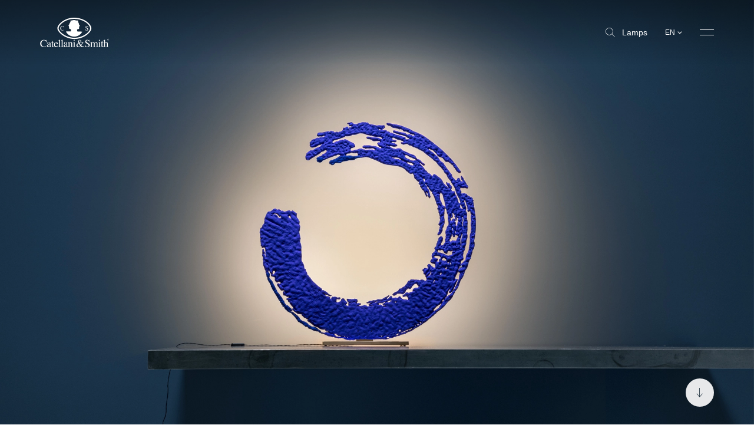

--- FILE ---
content_type: text/html; charset=utf-8
request_url: https://www.catellanismith.com/en/3daysofdesign-2023/
body_size: 22667
content:
<!DOCTYPE html><html class="scroll-smooth" lang="en"><head><meta charSet="utf-8"/><meta http-equiv="x-ua-compatible" content="ie=edge"/><meta name="viewport" content="width=device-width, initial-scale=1, shrink-to-fit=no, maximum-scale=1"/><link rel="apple-touch-icon" sizes="57x57" href="/apple-icon-57x57.png"/><link rel="apple-touch-icon" sizes="60x60" href="/apple-icon-60x60.png"/><link rel="apple-touch-icon" sizes="72x72" href="/apple-icon-72x72.png"/><link rel="apple-touch-icon" sizes="76x76" href="/apple-icon-76x76.png"/><link rel="apple-touch-icon" sizes="114x114" href="/apple-icon-114x114.png"/><link rel="apple-touch-icon" sizes="120x120" href="/apple-icon-120x120.png"/><link rel="apple-touch-icon" sizes="144x144" href="/apple-icon-144x144.png"/><link rel="apple-touch-icon" sizes="152x152" href="/apple-icon-152x152.png"/><link rel="apple-touch-icon" sizes="180x180" href="/apple-icon-180x180.png"/><link rel="icon" type="image/png" sizes="192x192" href="/android-icon-192x192.png"/><link rel="icon" type="image/png" sizes="32x32" href="/favicon-32x32.png"/><link rel="icon" type="image/png" sizes="96x96" href="/favicon-96x96.png"/><link rel="icon" type="image/png" sizes="16x16" href="/favicon-16x16.png"/><meta name="msapplication-TileColor" content="#ffffff"/><meta name="msapplication-TileImage" content="/ms-icon-144x144.png"/><meta name="theme-color" content="#ffffff"/><link rel="alternate" hrefLang="en" href="https://www.catellanismith.com/en/3daysofdesign-2023/"/><link rel="alternate" hrefLang="it" href="https://www.catellanismith.com/3daysofdesign-2023/"/><link rel="alternate" hrefLang="de" href="https://www.catellanismith.com/de/3daysofdesign-2023/"/><link rel="alternate" hrefLang="fr" href="https://www.catellanismith.com/fr/3daysofdesign-2023/"/><link rel="alternate" hrefLang="es" href="https://www.catellanismith.com/es/3daysofdesign-2023/"/><link rel="alternate" hrefLang="ru" href="https://www.catellanismith.com/ru/3daysofdesign-2023/"/><title>3daysofdesign 2023 - Catellani &amp; Smith</title><meta name="robots" content="index,follow"/><meta name="description" content="Catellani&amp;Smith takes part in Clerkenwell Design Week, the UK’s leading independent design festival visited by architects and professionals"/><meta property="og:title" content="3daysofdesign 2023 - Catellani &amp; Smith"/><meta property="og:description" content="Catellani&amp;Smith takes part in Clerkenwell Design Week, the UK’s leading independent design festival visited by architects and professionals"/><meta property="og:url" content="https://www.catellanismith.com/en/3daysofdesign-2023/"/><meta property="og:type" content="website"/><meta property="og:image" content="https://wp.catellanismith.com/app/uploads/2023/03/Enso-apertura-2000x1125-1.jpg"/><meta property="og:image:width" content="2000"/><meta property="og:image:height" content="1125"/><meta property="og:locale" content="en"/><meta property="og:site_name" content="Catellani &amp; Smith"/><link rel="canonical" href="https://www.catellanismith.com/en/3daysofdesign-2023/"/><script type="application/ld+json">{"@context":"https://schema.org","@type":"Organization","logo":"https://www.catellanismith.com/images/logo.png","url":"https://www.catellanismith.com"}</script><script type="application/ld+json">{"@context":"https://schema.org","@type":"Organization","logo":"https://www.catellanismith.com/images/logo.png","url":"https://www.catellanismith.com","contactPoint":[{"areaServed":["IT","DE","EN","FR","RU","ES"],"contactType":"customer service","availableLanguage":["Italian","English","German","French","Spanish","Russian"],"@type":"ContactPoint"}]}</script><script type="application/ld+json">{"@context":"https://schema.org","@type":"LocalBusiness","url":"https://www.catellanismith.com","name":"Catellani &amp; Smith","sameAs":["https://www.facebook.com/CatellaniSmith/","https://www.instagram.com/catellanismith/","https://www.linkedin.com/company/catellani-smith-srl/","https://www.pinterest.it/catellanismith/"],"address":{"@type":"PostalAddress","streetAddress":"Via Piemonte, 2","addressLocality":"Azzano San Paolo","addressRegion":"BG","postalCode":"24052","addressCountry":"IT"}}</script><link rel="preload" as="image" imageSrcSet="/_next/image/?url=https%3A%2F%2Fwp.catellanismith.com%2Fapp%2Fuploads%2F2023%2F03%2FEnso-apertura-2000x1125-1.jpg&amp;w=16&amp;q=100 16w, /_next/image/?url=https%3A%2F%2Fwp.catellanismith.com%2Fapp%2Fuploads%2F2023%2F03%2FEnso-apertura-2000x1125-1.jpg&amp;w=32&amp;q=100 32w, /_next/image/?url=https%3A%2F%2Fwp.catellanismith.com%2Fapp%2Fuploads%2F2023%2F03%2FEnso-apertura-2000x1125-1.jpg&amp;w=48&amp;q=100 48w, /_next/image/?url=https%3A%2F%2Fwp.catellanismith.com%2Fapp%2Fuploads%2F2023%2F03%2FEnso-apertura-2000x1125-1.jpg&amp;w=64&amp;q=100 64w, /_next/image/?url=https%3A%2F%2Fwp.catellanismith.com%2Fapp%2Fuploads%2F2023%2F03%2FEnso-apertura-2000x1125-1.jpg&amp;w=96&amp;q=100 96w, /_next/image/?url=https%3A%2F%2Fwp.catellanismith.com%2Fapp%2Fuploads%2F2023%2F03%2FEnso-apertura-2000x1125-1.jpg&amp;w=128&amp;q=100 128w, /_next/image/?url=https%3A%2F%2Fwp.catellanismith.com%2Fapp%2Fuploads%2F2023%2F03%2FEnso-apertura-2000x1125-1.jpg&amp;w=256&amp;q=100 256w, /_next/image/?url=https%3A%2F%2Fwp.catellanismith.com%2Fapp%2Fuploads%2F2023%2F03%2FEnso-apertura-2000x1125-1.jpg&amp;w=384&amp;q=100 384w, /_next/image/?url=https%3A%2F%2Fwp.catellanismith.com%2Fapp%2Fuploads%2F2023%2F03%2FEnso-apertura-2000x1125-1.jpg&amp;w=640&amp;q=100 640w, /_next/image/?url=https%3A%2F%2Fwp.catellanismith.com%2Fapp%2Fuploads%2F2023%2F03%2FEnso-apertura-2000x1125-1.jpg&amp;w=750&amp;q=100 750w, /_next/image/?url=https%3A%2F%2Fwp.catellanismith.com%2Fapp%2Fuploads%2F2023%2F03%2FEnso-apertura-2000x1125-1.jpg&amp;w=828&amp;q=100 828w, /_next/image/?url=https%3A%2F%2Fwp.catellanismith.com%2Fapp%2Fuploads%2F2023%2F03%2FEnso-apertura-2000x1125-1.jpg&amp;w=1080&amp;q=100 1080w, /_next/image/?url=https%3A%2F%2Fwp.catellanismith.com%2Fapp%2Fuploads%2F2023%2F03%2FEnso-apertura-2000x1125-1.jpg&amp;w=1200&amp;q=100 1200w, /_next/image/?url=https%3A%2F%2Fwp.catellanismith.com%2Fapp%2Fuploads%2F2023%2F03%2FEnso-apertura-2000x1125-1.jpg&amp;w=1920&amp;q=100 1920w, /_next/image/?url=https%3A%2F%2Fwp.catellanismith.com%2Fapp%2Fuploads%2F2023%2F03%2FEnso-apertura-2000x1125-1.jpg&amp;w=2048&amp;q=100 2048w, /_next/image/?url=https%3A%2F%2Fwp.catellanismith.com%2Fapp%2Fuploads%2F2023%2F03%2FEnso-apertura-2000x1125-1.jpg&amp;w=3840&amp;q=100 3840w" imageSizes="200vw" fetchpriority="high"/><meta name="next-head-count" content="42"/><link rel="preconnect" href="https://catellani.kinsta.cloud/" crossorigin="anonymous"/><link rel="dns-prefetch" href="https://catellani.kinsta.cloud/"/><link rel="preconnect" href="https://wp.catellanismith.com/" crossorigin="anonymous"/><link rel="dns-prefetch" href="https://wp.catellanismith.com/"/><link rel="preconnect" href="https://www.googletagmanager.com/" crossorigin="anonymous"/><link rel="dns-prefetch" href="https://www.googletagmanager.com/"/><link rel="preconnect" href="https://connect.facebook.net/" crossorigin="anonymous"/><link rel="dns-prefetch" href="https://connect.facebook.net/"/><link rel="preconnect" href="https://connect.facebook.net/" crossorigin="anonymous"/><link rel="dns-prefetch" href="https://connect.facebook.net/"/><link rel="preconnect" href="https://mc.yandex.ru/" crossorigin="anonymous"/><link rel="dns-prefetch" href="https://mc.yandex.ru/"/><link rel="preconnect" href="https://s.pinimg.com/" crossorigin="anonymous"/><link rel="dns-prefetch" href="https://s.pinimg.com/"/><link rel="preconnect" href="https://www.gstatic.com/" crossorigin="anonymous"/><link rel="dns-prefetch" href="https://www.gstatic.com/"/><link rel="preconnect" href="https://static.hotjar.com/" crossorigin="anonymous"/><link rel="dns-prefetch" href="https://static.hotjar.com/"/><link rel="preconnect" href="https://cdn.iubenda.com/" crossorigin="anonymous"/><link rel="dns-prefetch" href="https://cdn.iubenda.com/"/><link rel="preconnect" href="https://js-eu1.hs-scripts.com/" crossorigin="anonymous"/><link rel="dns-prefetch" href="https://js-eu1.hs-scripts.com/"/><link rel="preconnect" href="https://js-eu1.hs-banner.com/" crossorigin="anonymous"/><link rel="dns-prefetch" href="https://js-eu1.hs-banner.com/"/><link rel="preconnect" href="https://js-eu1.hs-analytics.net/" crossorigin="anonymous"/><link rel="dns-prefetch" href="https://js-eu1.hs-analytics.net/"/><link rel="preconnect" href="https://js-eu1.hsadspixel.net/fb.js" crossorigin="anonymous"/><link rel="dns-prefetch" href="https://js-eu1.hsadspixel.net/fb.js"/><link rel="preconnect" href="https://googleads.g.doubleclick.net/" crossorigin="anonymous"/><link rel="dns-prefetch" href="https://googleads.g.doubleclick.net/"/><script>window.dataLayer = window.dataLayer || [];window.dataLayer.push({originalLocation: document.location.protocol + '//' +document.location.hostname + document.location.pathname + document.location.search});</script><link rel="preload" href="/_next/static/media/deb8ea0609f31eac-s.p.woff" as="font" type="font/woff" crossorigin="anonymous" data-next-font="size-adjust"/><link rel="preload" href="/_next/static/media/dfcc411b6318026b-s.p.woff" as="font" type="font/woff" crossorigin="anonymous" data-next-font="size-adjust"/><link rel="preload" href="/_next/static/media/eeddff960d0bda27-s.p.woff2" as="font" type="font/woff2" crossorigin="anonymous" data-next-font="size-adjust"/><link rel="preload" href="/_next/static/media/9d933a6ee46b735c-s.p.woff2" as="font" type="font/woff2" crossorigin="anonymous" data-next-font="size-adjust"/><link rel="preload" href="/_next/static/css/64b6bd7e594963b7.css" as="style"/><link rel="stylesheet" href="/_next/static/css/64b6bd7e594963b7.css" data-n-g=""/><noscript data-n-css=""></noscript><script defer="" nomodule="" src="/_next/static/chunks/polyfills-42372ed130431b0a.js"></script><script data-partytown-config="">
            partytown = {
              lib: "/_next/static/~partytown/"
            };
          </script><script data-partytown="">!(function(w,p,f,c){c=w[p]=w[p]||{};c[f]=(c[f]||[])})(window,'partytown','forward');/* Partytown 0.7.5 - MIT builder.io */
!function(t,e,n,i,r,o,a,d,s,c,p,l){function u(){l||(l=1,"/"==(a=(o.lib||"/~partytown/")+(o.debug?"debug/":""))[0]&&(s=e.querySelectorAll('script[type="text/partytown"]'),i!=t?i.dispatchEvent(new CustomEvent("pt1",{detail:t})):(d=setTimeout(f,1e4),e.addEventListener("pt0",w),r?h(1):n.serviceWorker?n.serviceWorker.register(a+(o.swPath||"partytown-sw.js"),{scope:a}).then((function(t){t.active?h():t.installing&&t.installing.addEventListener("statechange",(function(t){"activated"==t.target.state&&h()}))}),console.error):f())))}function h(t){c=e.createElement(t?"script":"iframe"),t||(c.setAttribute("style","display:block;width:0;height:0;border:0;visibility:hidden"),c.setAttribute("aria-hidden",!0)),c.src=a+"partytown-"+(t?"atomics.js?v=0.7.5":"sandbox-sw.html?"+Date.now()),e.body.appendChild(c)}function f(n,r){for(w(),i==t&&(o.forward||[]).map((function(e){delete t[e.split(".")[0]]})),n=0;n<s.length;n++)(r=e.createElement("script")).innerHTML=s[n].innerHTML,e.head.appendChild(r);c&&c.parentNode.removeChild(c)}function w(){clearTimeout(d)}o=t.partytown||{},i==t&&(o.forward||[]).map((function(e){p=t,e.split(".").map((function(e,n,i){p=p[i[n]]=n+1<i.length?"push"==i[n+1]?[]:p[i[n]]||{}:function(){(t._ptf=t._ptf||[]).push(i,arguments)}}))})),"complete"==e.readyState?u():(t.addEventListener("DOMContentLoaded",u),t.addEventListener("load",u))}(window,document,navigator,top,window.crossOriginIsolated);</script><script defer="" src="/_next/static/chunks/4298.27d9f9cc792aacf9.js"></script><script defer="" src="/_next/static/chunks/3299-607aa8e6dc05c199.js"></script><script defer="" src="/_next/static/chunks/2962.06be48e1e8636ea2.js"></script><script defer="" src="/_next/static/chunks/9072.2de2ded3b054d442.js"></script><script defer="" src="/_next/static/chunks/1664-82b5c88a64572899.js"></script><script defer="" src="/_next/static/chunks/4175.44a6885de7ae92d6.js"></script><script defer="" src="/_next/static/chunks/294.61930ff888c75e64.js"></script><script defer="" src="/_next/static/chunks/2781.dd165b557a52bfd1.js"></script><script defer="" src="/_next/static/chunks/268.61f6e21897c39d82.js"></script><script defer="" src="/_next/static/chunks/9347.802e7c1a4ab47c27.js"></script><script defer="" src="/_next/static/chunks/1655.b1a4def288e5d7c6.js"></script><script defer="" src="/_next/static/chunks/1228.c4e9c7dce0e40938.js"></script><script defer="" src="/_next/static/chunks/7021.485ceb2c0bc1de20.js"></script><script defer="" src="/_next/static/chunks/4106.cffb99dfbacbef3c.js"></script><script defer="" src="/_next/static/chunks/5027.0656f69951795987.js"></script><script defer="" src="/_next/static/chunks/4229-7e2f03fe5e5df3cb.js"></script><script defer="" src="/_next/static/chunks/2126.f45340e06747b393.js"></script><script defer="" src="/_next/static/chunks/218.9cf9670d00e26c5e.js"></script><script defer="" src="/_next/static/chunks/5266.dd50dad4b4411ef2.js"></script><script defer="" src="/_next/static/chunks/1892.1efb9f5375a67a2f.js"></script><script defer="" src="/_next/static/chunks/9454.1a32a1e0dd105296.js"></script><script defer="" src="/_next/static/chunks/528.1a8af988a90e5bb2.js"></script><script src="/_next/static/chunks/webpack-842c8bca975a7f24.js" defer=""></script><script src="/_next/static/chunks/framework-b81235c9d75dc1ed.js" defer=""></script><script src="/_next/static/chunks/main-008fa9f697c6a22c.js" defer=""></script><script src="/_next/static/chunks/pages/_app-051a913ba3bb600c.js" defer=""></script><script src="/_next/static/chunks/4139-fe6043427f1057d8.js" defer=""></script><script src="/_next/static/chunks/5982-83a3aa68bc6a6e2d.js" defer=""></script><script src="/_next/static/chunks/pages/%5B...slug%5D-0af209b9b2c9b5bc.js" defer=""></script><script src="/_next/static/catellani/_buildManifest.js" defer=""></script><script src="/_next/static/catellani/_ssgManifest.js" defer=""></script><style id="__jsx-679314790">:root{--catellani-font:'__myFont_8858f9', '__myFont_Fallback_8858f9'}body{font-family:"Helvetica Neue",Helvetica,Arial,serif}</style></head><body class="text-base"><noscript><iframe src="https://gtag.catellanismith.com/ns.html?id=GTM-K7JJCPB" height="0" width="0" style="display:none;visibility:hidden"></iframe></noscript><div id="__next"><!--$--><nav class="absolute pointer-events-none top-0 z-[999] w-full left-0 py-3.75 md:py-8.5 bg-gradient-to-b from-black/40 to-transparent"><div class="sides flex items-center justify-between"><a class="relative link w-[118px] h-13" href="/en/"><svg xmlns="http://www.w3.org/2000/svg" viewBox="0 0 94 40" class="absolute left-0 w-full h-full top-0 fill-white"><path d="M46.4 27.24c-11.79 0-21.34-8.38-21.36-12.79 0-4.85 9.57-12.99 21.36-12.79 13.35.25 21.34 8.28 21.36 12.79.02 4.77-9.56 12.79-21.36 12.79ZM46.4 0C33.64-.24 23.27 8.98 23.3 14.46c.02 5 10.34 14.46 23.1 14.46s23.13-9.06 23.11-14.46C69.51 9.39 60.84.29 46.4 0Z"></path><path d="M51.1 3.86c.52.49.77 1.18.2 1.67.57 1.15 1.46 2.18 1.35 3.62.34.75 1.46 1.32 1.03 2.27-.69 0-.71.75-.83 1.23-.52.66.69 2.35-.6 2.79-.8.17-1.92-.03-2.18 1.03.17.78-.34 1.92.72 2.27 2.13.26 3.97 0 6.2.23-.29.97-1.15 1.92-1.76 2.87-3.19 3.16-7.81 4.76-12.28 3.41-3.09-.69-6.66-3.27-7.87-6.28l.31-.32 6.09-.11c.75-.37.37-1.35.31-1.95-.06-1.72-2.38-.83-2.67-2.38-.17-1.09.49-2.35-.63-3.21-.23-1.29 1.46-1.76 1.23-3.09.7-.82 1.23-1.76 1.55-2.79-.6-.29-.11-.97.2-1.35 1.81.34 3.56-1.03 5.6-.4 1.35.49 2.56.34 4.02.52M28.05 12.2c-.53.61-.81 1.4-.78 2.2-.03.78.24 1.54.75 2.13.47.5 1.1.83 1.78.91.68.08 1.37-.08 1.94-.47.27-.18.51-.4.71-.66l-.16-.16c-.21.22-.45.41-.71.57-.37.22-.79.33-1.22.33-.29 0-.58-.06-.84-.18s-.49-.31-.67-.53a2.94 2.94 0 0 1-.6-1.91c-.04-.73.16-1.45.57-2.05.17-.23.38-.42.64-.55.25-.13.54-.19.82-.19.27 0 .55.05.79.17.25.12.46.3.62.52.2.29.35.62.44.97h.19l-.08-2.02h-.18c-.02.09-.08.17-.15.22a.44.44 0 0 1-.22.07c-.19-.04-.37-.09-.55-.15-.31-.09-.63-.14-.95-.15-.41-.01-.81.06-1.18.23-.37.16-.7.4-.97.71M61.59 17.41h.19c0-.07.03-.14.06-.2.02-.03.05-.06.09-.08.04-.02.08-.02.11-.02.17.04.33.09.49.15.26.1.54.15.82.16.48.02.94-.15 1.29-.47a1.56 1.56 0 0 0 .51-1.17c0-.33-.09-.64-.28-.91a3.98 3.98 0 0 0-.99-.84l-.75-.48a2.81 2.81 0 0 1-.62-.52.977.977 0 0 1-.2-.59c0-.11.02-.23.06-.33.04-.1.11-.2.2-.27a.97.97 0 0 1 .61-.22c.33.01.65.13.91.34.36.31.59.74.67 1.2h.21l-.19-1.91h-.17c-.02.08-.05.15-.1.22a.36.36 0 0 1-.1.07c-.04.01-.08.02-.12.01-.16-.04-.32-.09-.47-.15-.22-.09-.46-.14-.7-.15a1.513 1.513 0 0 0-1.13.44c-.14.15-.26.33-.33.52-.08.19-.11.4-.11.61 0 .34.13.68.36.93.16.17.33.32.52.44l.73.48c.29.18.57.39.82.62.19.2.3.48.3.76 0 .14-.01.28-.07.41a.965.965 0 0 1-.93.62c-.24 0-.49-.05-.7-.16-.22-.11-.41-.27-.56-.46a3.46 3.46 0 0 1-.51-.97h-.19l.27 1.92ZM6.57 30.33c.3.1.61.17.92.23.14 0 .27-.04.38-.11.13-.08.22-.21.26-.35h.3l.12 3.23h-.33a4.74 4.74 0 0 0-.75-1.55 2.81 2.81 0 0 0-1.06-.84c-.41-.19-.87-.28-1.32-.27-.48 0-.95.09-1.38.3-.43.21-.8.51-1.09.89a5.07 5.07 0 0 0-.96 3.28c-.06 1.11.3 2.2 1.01 3.06.31.37.71.66 1.15.86.44.2.92.3 1.41.28.72 0 1.43-.19 2.05-.55.44-.24.84-.54 1.2-.88l.26.26A4.981 4.981 0 0 1 4.93 40a4.743 4.743 0 0 1-3.67-1.48c-.85-.93-1.3-2.16-1.26-3.41-.04-1.3.43-2.57 1.32-3.53a4.753 4.753 0 0 1 3.62-1.5c.54 0 1.08.08 1.6.23M12.89 35.91c-.46.14-.91.34-1.32.59-.67.42-1.01.89-1.01 1.42-.01.18.02.36.1.53.08.16.19.31.34.41.18.13.39.2.61.2.31 0 .62-.09.88-.26.13-.06.24-.15.31-.27.08-.12.12-.25.13-.39l-.04-2.22Zm-2.57.78c.82-.46 1.68-.84 2.57-1.15v-.6c.02-.34-.03-.68-.14-1-.1-.17-.25-.3-.43-.38-.18-.08-.37-.11-.57-.09-.24 0-.47.06-.68.19-.1.05-.18.12-.24.21s-.09.2-.09.31c0 .1.02.19.04.28.02.09.03.17.04.26.01.11 0 .21-.05.31s-.12.18-.21.24c-.1.06-.23.1-.35.09-.09 0-.18-.01-.26-.05a.691.691 0 0 1-.22-.16.707.707 0 0 1-.17-.46c.02-.2.09-.4.19-.58.1-.18.24-.33.41-.45a2.6 2.6 0 0 1 1.76-.54c.91 0 1.52.29 1.84.88.2.44.29.93.26 1.42v2.82c0 .19.03.38.08.56.02.08.07.15.14.2.07.05.15.07.24.07s.18-.01.26-.05c.13-.07.25-.15.36-.24v.36c-.14.17-.3.32-.48.44-.24.16-.52.25-.8.26a.822.822 0 0 1-.38-.06.713.713 0 0 1-.3-.24c-.15-.21-.23-.46-.23-.72-.28.25-.59.48-.91.68-.36.24-.78.37-1.21.38-.19 0-.39-.04-.57-.12-.18-.08-.34-.19-.48-.33-.15-.14-.26-.31-.34-.49-.08-.19-.11-.38-.11-.58 0-.35.11-.69.28-.98.18-.3.43-.54.73-.71M18.39 33.31v.48h-1.43v4.04c0 .27.02.54.09.8.04.14.13.27.25.36.12.09.27.13.42.13.16 0 .31-.04.44-.12.16-.11.31-.24.44-.38l.18.15-.15.21c-.2.29-.46.53-.77.71-.24.13-.51.2-.79.2-.24.02-.48-.05-.68-.18-.2-.13-.36-.33-.44-.56a2.99 2.99 0 0 1-.16-1.11v-4.25h-.78s-.04-.02-.05-.04v-.06c0-.04 0-.07.03-.1.06-.06.13-.12.2-.17.24-.2.47-.42.69-.65.14-.17.47-.6.99-1.32h.11v1.84l1.42.02Z"></path><path d="M20 34.4c-.17.29-.27.61-.32.95h2.91c-.02-.36-.11-.71-.26-1.04a1.206 1.206 0 0 0-1.14-.61c-.25 0-.49.06-.7.18-.21.12-.39.31-.5.53m3.34-.54c.25.25.45.55.58.89.13.33.18.69.16 1.05h-4.41c.05 1.08.29 1.87.74 2.36.19.23.43.42.7.55.27.13.57.19.87.2.44.01.88-.12 1.24-.38.38-.3.69-.67.93-1.09l.25.08c-.22.63-.59 1.2-1.08 1.65-.25.25-.56.44-.89.57-.33.13-.68.19-1.04.18-.4.02-.79-.06-1.15-.24-.36-.17-.66-.43-.89-.76-.48-.67-.73-1.47-.72-2.29-.02-.88.28-1.74.83-2.43.25-.33.58-.6.96-.77.38-.18.79-.27 1.21-.25.64 0 1.26.24 1.73.68M24.58 39.57c.31 0 .62-.1.88-.27a.999.999 0 0 0 .23-.79v-6.82c.01-.21-.01-.43-.08-.63a.59.59 0 0 0-.24-.23.628.628 0 0 0-.33-.06c-.07 0-.14 0-.22.02l-.29.06v-.23c.63-.17 1.39-.4 2.28-.68h.04l.01.02v8.58c-.02.14 0 .28.03.41.04.13.1.26.18.37.27.16.57.24.88.23v.2h-3.39v-.18ZM28.15 39.57c.31 0 .62-.1.88-.27a.999.999 0 0 0 .23-.79v-6.82c.01-.21-.01-.43-.08-.63-.05-.1-.14-.18-.24-.24s-.22-.07-.33-.06c-.07 0-.14 0-.22.02l-.29.06v-.23c.63-.17 1.39-.4 2.28-.68h.04l.01.02v8.58c-.02.14-.01.28.02.41.04.13.1.26.18.37.27.16.57.24.88.23v.2h-3.39v-.18ZM35.52 35.91c-.46.14-.91.34-1.32.59-.68.42-1.03.9-1.03 1.43-.01.18.02.36.1.53.08.16.19.31.34.41.17.13.39.2.6.2.31 0 .62-.09.88-.26.13-.06.24-.15.31-.27s.12-.25.13-.39l-.02-2.23Zm-2.57.78c.82-.46 1.68-.84 2.57-1.15v-.6c.02-.34-.03-.68-.15-1-.1-.17-.25-.3-.42-.38-.18-.08-.37-.11-.56-.09-.24 0-.48.06-.68.19-.1.05-.18.12-.24.21s-.09.2-.09.31c0 .09.02.19.04.28.02.09.03.17.04.26.01.11 0 .21-.05.31s-.12.18-.21.24c-.1.06-.23.1-.35.09-.09 0-.18-.01-.26-.05a.691.691 0 0 1-.22-.16.707.707 0 0 1-.17-.46c.02-.21.09-.4.19-.58.1-.18.25-.33.41-.45a2.6 2.6 0 0 1 1.76-.54c.91 0 1.52.29 1.84.88.2.44.29.93.26 1.42v2.82c0 .19 0 .38.05.56.02.08.07.16.14.21.07.05.15.07.24.07s.18-.01.26-.05c.12-.07.25-.15.36-.24v.36c-.14.17-.3.32-.49.44-.23.16-.51.25-.8.26a.822.822 0 0 1-.38-.06.713.713 0 0 1-.3-.24 1.32 1.32 0 0 1-.24-.72c-.28.26-.59.48-.91.68-.36.23-.78.37-1.21.38-.19 0-.39-.04-.57-.11a1.582 1.582 0 0 1-.81-.82c-.08-.19-.11-.38-.11-.58 0-.35.11-.69.28-.98.18-.3.43-.54.73-.71"></path><path d="M37.64 39.57c.25-.01.49-.1.68-.25.16-.24.23-.53.19-.81v-3.59c.01-.21-.02-.42-.08-.63a.542.542 0 0 0-.24-.21c-.1-.05-.21-.06-.32-.05h-.13l-.16.02v-.25c.19-.05.65-.19 1.37-.42l.66-.21s.05 0 .06.04v1.12c.31-.31.65-.58 1.01-.83.34-.22.73-.34 1.13-.34.32 0 .63.09.88.28.5.35.75.99.75 1.9v3.28c-.02.26.05.51.2.72.09.08.2.15.31.19.12.04.24.05.36.04v.2h-2.99v-.2c.26-.01.51-.12.71-.29.17-.28.24-.61.2-.93v-2.99c.01-.35-.06-.69-.22-1a.894.894 0 0 0-.35-.32.855.855 0 0 0-.47-.08c-.3 0-.59.11-.84.28-.22.16-.42.34-.61.53v3.92c-.02.12 0 .25.04.36.04.12.1.22.19.31.21.13.46.2.71.19v.2h-3.05v-.19ZM45.52 30.19c.07-.07.15-.13.24-.16.09-.04.19-.06.28-.05a.776.776 0 0 1 .52.22c.07.07.12.15.16.24.04.09.05.18.05.28 0 .1-.02.19-.05.28-.04.09-.09.17-.16.23-.14.13-.32.21-.52.21a.717.717 0 0 1-.73-.72c0-.19.08-.38.21-.51Zm-1.11 9.38c.33 0 .66-.09.95-.26.13-.12.19-.44.19-1v-3.37c.01-.22 0-.43-.06-.64a.414.414 0 0 0-.17-.22.423.423 0 0 0-.27-.07h-.15l-.44.11v-.16l.3-.09c.81-.26 1.38-.44 1.7-.58.08-.04.16-.07.25-.08v5.13c-.04.35.02.7.19 1 .26.18.57.27.88.26v.2h-3.39l.02-.22ZM54.27 33.08a1.894 1.894 0 0 0 .63-1.33c.01-.32-.1-.64-.32-.88-.1-.11-.23-.2-.37-.26a.957.957 0 0 0-.44-.08c-.15 0-.31.02-.45.08s-.27.15-.37.27c-.21.26-.31.58-.29.91 0 .33.06.65.16.96.12.37.27.72.44 1.07.37-.2.72-.44 1.03-.72m-.91 5.89c.4-.16.77-.39 1.08-.68-.44-.56-.78-1.04-1.03-1.42-.25-.38-.63-1.05-1.16-2.01-.41.22-.79.51-1.12.85-.39.41-.6.96-.6 1.52 0 .51.18 1 .52 1.38.17.19.38.34.61.44.23.1.48.15.74.14.33-.01.66-.09.96-.22Zm-1.32-4.62c-.08-.17-.15-.34-.21-.52-.07-.18-.12-.36-.17-.54-.04-.15-.07-.29-.09-.44-.02-.15-.04-.29-.04-.44-.02-.62.2-1.22.61-1.68.2-.22.44-.39.71-.51.27-.12.56-.17.85-.16.51-.02 1.02.15 1.42.47.17.16.31.35.4.56.09.22.13.45.12.68 0 .29-.05.58-.17.84-.12.26-.3.49-.53.68-.46.39-.96.7-1.51.95.41.75.72 1.28.92 1.59.2.31.52.76.99 1.37.41-.47.76-1 1.04-1.57.16-.33.26-.68.29-1.05a.592.592 0 0 0-.06-.32.512.512 0 0 0-.23-.23c-.2-.08-.41-.12-.63-.13v-.29h3.11v.31c-.24.02-.48.08-.71.17-.28.15-.51.39-.65.68l-.37.67c-.26.48-.48.85-.66 1.1-.18.25-.44.61-.8 1.05.2.23.42.46.64.67.43.4.98.64 1.57.67.28.01.56-.07.79-.23.2-.16.37-.34.53-.54l.22.17c-.07.19-.17.37-.3.52-.14.2-.31.39-.49.56-.25.21-.54.36-.86.44-.18.05-.37.08-.56.08-.49-.01-.96-.17-1.36-.44-.39-.26-.75-.55-1.08-.88-.38.35-.81.65-1.28.88-.58.28-1.21.42-1.85.41-.65.03-1.29-.18-1.8-.6-.22-.21-.4-.46-.52-.74-.12-.28-.17-.59-.15-.89 0-.62.2-1.23.6-1.71a5.59 5.59 0 0 1 1.68-1.34l.58-.31ZM61.12 36.92c.2.56.48 1.07.86 1.53.25.32.58.57.95.74.37.17.77.26 1.18.25.44 0 .86-.15 1.19-.44.17-.15.3-.34.39-.55.09-.21.13-.44.11-.67 0-.23-.04-.45-.13-.66-.09-.21-.22-.4-.38-.56-.43-.38-.89-.71-1.38-.99l-1.23-.77c-.32-.2-.62-.44-.88-.71-.39-.41-.6-.94-.61-1.5 0-.34.05-.67.18-.98.12-.31.31-.59.55-.83.25-.24.55-.43.88-.56.33-.12.68-.18 1.03-.16.4.02.8.09 1.18.23.26.1.52.18.79.23.07 0 .13 0 .2-.02.06-.02.12-.06.17-.1.08-.1.13-.22.16-.35h.29l.32 3.05h-.34c-.13-.76-.53-1.44-1.13-1.93-.44-.34-.98-.53-1.53-.55-.37 0-.74.12-1.03.35-.15.11-.26.26-.34.43-.08.17-.11.35-.1.54 0 .35.11.68.34.95.3.33.66.61 1.04.84l1.26.78c.63.35 1.19.79 1.67 1.32.32.42.49.93.48 1.46 0 .36-.07.71-.21 1.04-.15.33-.36.62-.63.85-.6.52-1.38.78-2.17.75-.47 0-.94-.09-1.39-.25-.27-.1-.54-.19-.82-.25-.07 0-.13 0-.19.03s-.11.07-.15.13c-.06.1-.1.22-.11.34h-.33l-.44-3.05.34.03ZM68.01 39.57c.25 0 .5-.06.73-.18a.8.8 0 0 0 .23-.37c.05-.14.06-.29.04-.44v-3.62c.03-.23-.02-.47-.14-.67a.625.625 0 0 0-.2-.13c-.08-.03-.16-.04-.24-.03h-.22c-.06.01-.12.03-.18.05v-.22l.51-.17c.19-.06.49-.17.91-.33.42-.15.64-.24.67-.24s.04 0 .04.04v1.08c.35-.35.75-.65 1.19-.88.32-.16.68-.24 1.04-.24.22 0 .43.03.63.12s.37.21.51.38c.17.21.3.46.37.72.27-.29.56-.55.88-.78.4-.28.87-.43 1.36-.44.32-.03.63.04.9.21.27.17.48.41.6.71.17.53.25 1.08.22 1.64v2.9a.87.87 0 0 0 .23.68c.24.15.52.23.8.24v.2h-3.16v-.2c.28 0 .56-.08.79-.25.16-.23.23-.5.19-.78v-3.02c.02-.34-.03-.68-.15-1.01a.964.964 0 0 0-.42-.45.96.96 0 0 0-.6-.12c-.32.01-.62.12-.88.3-.23.17-.44.35-.63.56v3.58c-.02.3.05.6.2.86.11.11.24.2.38.26.15.05.3.07.46.06v.2h-3.21v-.2c.31 0 .61-.11.84-.31.16-.37.22-.78.18-1.18v-1.96c.03-.5-.02-1-.14-1.48a.952.952 0 0 0-.36-.52.89.89 0 0 0-.61-.17c-.3 0-.58.08-.84.24-.28.16-.52.36-.72.61v3.85c-.03.25.04.51.19.71.23.16.52.24.8.2v.2H68v-.21Z"></path><path d="M79.91 30.19c.07-.07.15-.13.23-.16.09-.04.18-.06.28-.05.19 0 .38.08.52.21a.717.717 0 0 1 .15.8c-.04.09-.09.17-.16.23-.14.13-.32.21-.52.21s-.38-.07-.52-.21c-.13-.14-.21-.32-.21-.51s.07-.38.21-.51Zm-1.11 9.38c.33 0 .66-.09.95-.26.13-.12.2-.44.2-1v-3.37c0-.22-.01-.43-.06-.64a.414.414 0 0 0-.17-.22.423.423 0 0 0-.27-.07h-.15l-.44.11v-.16l.3-.09c.81-.26 1.38-.44 1.7-.58.08-.04.16-.07.25-.08v5.13c-.04.35.02.7.19 1 .26.18.57.27.88.26v.2h-3.39l.02-.22ZM85.75 33.31v.49h-1.43v4.04c-.01.27.02.54.09.8.04.14.12.27.24.36.12.09.27.13.42.12.16 0 .31-.04.44-.12.16-.11.31-.24.44-.38l.19.15-.15.21c-.2.29-.47.53-.78.71-.24.13-.51.2-.78.2-.24.02-.48-.04-.69-.18-.2-.13-.36-.33-.44-.56a2.99 2.99 0 0 1-.16-1.11v-4.25h-.75l-.05-.04v-.06c0-.04 0-.07.03-.1.06-.06.13-.12.2-.17.24-.2.47-.42.69-.65.14-.17.47-.6 1-1.32h.11v1.83l1.4.02Z"></path><path d="M85.82 39.57c.28 0 .54-.11.75-.28.16-.3.22-.64.18-.97v-6.73c.01-.2-.02-.4-.1-.58-.07-.12-.23-.19-.5-.19h-.32v-.25l.77-.22c.3-.08.52-.15.63-.19l.68-.22v4.37c.23-.28.5-.53.78-.74.39-.27.85-.42 1.32-.42a1.532 1.532 0 0 1 1.55.95c.16.42.24.87.22 1.32v2.86c-.03.33.03.66.17.96.19.18.44.29.71.3v.2h-3.05v-.2c.29 0 .57-.11.79-.29.15-.3.21-.64.18-.97v-2.84c.01-.38-.06-.76-.23-1.1a.868.868 0 0 0-.86-.44c-.39 0-.76.15-1.05.39-.34.26-.52.44-.52.51v3.46c-.04.34.02.68.19.98.23.17.5.27.78.28v.2H85.8v-.15ZM92.26 29.39c-.08-.04-.17-.05-.26-.04h-.18v.44h.2c.07 0 .14 0 .21-.03.04-.01.07-.04.1-.08.02-.04.03-.08.03-.12 0-.03 0-.07-.02-.1a.178.178 0 0 0-.07-.08m-.24-.2c.12 0 .23.01.34.05.06.02.11.07.15.12.04.06.05.12.04.19 0 .05 0 .1-.03.14a.26.26 0 0 1-.1.11c-.05.03-.11.05-.18.06.04 0 .08.02.12.04.04.02.07.05.09.08.04.06.06.12.07.19v.25h-.2v-.15c0-.05 0-.11-.02-.16a.305.305 0 0 0-.1-.13.528.528 0 0 0-.25-.04h-.16v.49h-.22v-1.24h.44Zm-.67-.07a.984.984 0 0 0-.22 1.06c.07.18.2.33.36.44a.986.986 0 0 0 .92.1c.12-.05.23-.12.32-.22.1-.09.18-.2.24-.32s.09-.25.09-.38-.02-.27-.07-.39a.911.911 0 0 0-.22-.33 1.06 1.06 0 0 0-.33-.22c-.12-.05-.26-.07-.39-.07s-.26.03-.38.09-.23.14-.32.23Zm1.49 1.49c-.19.19-.43.3-.69.33-.26.03-.53-.04-.74-.18-.22-.15-.38-.36-.46-.61-.08-.25-.06-.52.04-.77.1-.24.28-.44.51-.57a1.153 1.153 0 0 1 1.42.28c.17.2.26.46.26.72 0 .15-.03.3-.08.43-.06.14-.14.26-.25.37Z"></path></svg></a><div class="flex justify-end items-center"><a class="link hidden md:inline-flex items-center text-sm text-white" href="/en/lamps/"><svg xmlns="http://www.w3.org/2000/svg" viewBox="0 0 16 16" class="mr-3 fill-white" width="16" height="16"><path d="M10.57 11.04A6.331 6.331 0 0 1 0 6.34C0 2.85 2.84 0 6.33 0s6.33 2.84 6.33 6.33c0 1.63-.62 3.11-1.63 4.24l4.96 4.96-.47.47-4.96-4.96ZM6.33.67C9.46.67 12 3.21 12 6.34s-2.54 5.67-5.67 5.67S.67 9.46.67 6.33 3.21.67 6.33.67Z" fill-rule="evenodd"></path></svg>Lamps</a><div class="flex pointer-events-auto lg:relative items-center uppercase text-lg md:text-xs ml-4 md:ml-8.5 cursor-pointer"><span class="text-white link">en</span><svg xmlns="http://www.w3.org/2000/svg" viewBox="0 0 9 6" class="ml-3 lg:ml-1 transition-transform flex-fixed w-4 h-2.5 lg:h-[5px] lg:w-2 fill-white"><path d="M7.85.49 4.5 3.71 1.15.49h-.9v.91L4.5 5.51 8.75 1.4V.49h-.9z"></path></svg><div class="transition-opacity duration-300 bg-white top-full py-3 lg:py-0 lg:mt-2 flex justify-center lg:rounded-md lg:px-1.5 lg:pb-2 lg:pt-1 lg:justify-start lg:flex-col shadow-md leading-none w-full lg:w-auto whitespace-nowrap left-1/2 -translate-x-1/2 absolute z-50 opacity-0 pointer-events-none"><a class="p-2 lg:pb-0 lg:pt-1 text-xl lg:text-sm link !pointer-events-none" href="/3daysofdesign-2023">it</a><a class="p-2 lg:pb-0 lg:pt-1 text-xl lg:text-sm link !pointer-events-none" href="/de/3daysofdesign-2023">de</a><a class="p-2 lg:pb-0 lg:pt-1 text-xl lg:text-sm link !pointer-events-none" href="/fr/3daysofdesign-2023">fr</a><a class="p-2 lg:pb-0 lg:pt-1 text-xl lg:text-sm link !pointer-events-none" href="/es/3daysofdesign-2023">es</a><a class="p-2 lg:pb-0 lg:pt-1 text-xl lg:text-sm link !pointer-events-none" href="/ru/3daysofdesign-2023">ru</a></div></div><div data-title="Close" class="toggle link relative z-[9999999] ml-5 lg:ml-8.5 w-6 h-10 flex flex-col justify-center"><div class="h-px mb-1 transition-transform duration-300 bg-white"></div><div class="h-px mt-1 transition-transform duration-300 bg-white"></div></div></div></div><div class="backface-hidden w-[312px] 2xl:w-3/12 pt-28 overflow-x-hidden overflow-y-auto flex flex-wrap items-center text-white px-8.5 scrollbar bg-blue fixed right-0 top-0 h-full z-[99999]" style="transform:translateX(100%) translateZ(0)"><ul class="my-auto w-full pb-40"><li class="backface-hidden text-2xl py-2.5" style="opacity:0;transform:translateX(-100%) translateZ(0)"><a class="link" href="/en/3daysofdesign-2023/#">About us</a><div class="overflow-hidden" style="height:0px"><ul class="pt-5"><li class="text-base py-1"><a class="link" href="/en/azienda/">Company</a></li><li class="text-base py-1"><a class="link" href="/en/magazine/">Magazine</a></li><li class="text-base py-1"><a class="link" href="/en/video/">Video</a></li><li class="text-base py-1"><a class="link" href="/en/tailoring/">Tailoring</a></li><li class="text-base py-1"><a class="link" href="/en/press-review/">Press review</a></li></ul></div></li><li class="backface-hidden text-2xl py-2.5" style="opacity:0;transform:translateX(-100%) translateZ(0)"><a class="link" href="/en/lamps/">Lamps</a><div class="overflow-hidden" style="height:0px"><ul class="pt-5"><li class="text-base py-1"><a class="link" href="/en/lamps/?positions=pendant&amp;p=194">Pendant</a></li><li class="text-base py-1"><a class="link" href="/en/lamps/?positions=ceiling&amp;p=199">Ceiling</a></li><li class="text-base py-1"><a class="link" href="/en/lamps/?positions=chandelier-en&amp;p=232">Chandelier</a></li><li class="text-base py-1"><a class="link" href="/en/lamps/?positions=wall&amp;p=184">Wall</a></li><li class="text-base py-1"><a class="link" href="/en/lamps/?positions=table&amp;p=186">Table</a></li><li class="text-base py-1"><a class="link" href="/en/lamps/?positions=standing&amp;p=181">Standing/Floor</a></li><li class="text-base py-1"><a class="link" href="/en/lamps/?positions=recessed&amp;p=233">Recessed</a></li><li class="text-base py-1"><a class="link" href="/en/lamps/?positions=outdoor-en&amp;p=182">Outdoor</a></li><li class="text-base py-1"><a class="link" href="/en/lamps/">All</a></li></ul></div></li><li class="backface-hidden text-2xl py-2.5" style="opacity:0;transform:translateX(-100%) translateZ(0)"><a class="link" href="/en/3daysofdesign-2023/#">Inspiration</a><div class="overflow-hidden" style="height:0px"><ul class="pt-5"><li class="text-base py-1"><a class="link" href="/en/projects/">Projects</a></li><li class="text-base py-1"><a class="link" href="/en/installations/">Installations</a></li><li class="text-base py-1"><a class="link" href="/en/soluzioni/">Solutions</a></li></ul></div></li><li class="backface-hidden text-2xl py-2.5" style="opacity:0;transform:translateX(-100%) translateZ(0)"><a class="link" href="/en/stores/">Stores</a></li><li class="backface-hidden text-2xl py-2.5" style="opacity:0;transform:translateX(-100%) translateZ(0)"><a class="link" href="/en/contacts/">Contacts</a></li><li class="backface-hidden text-2xl py-2.5" style="opacity:0;transform:translateX(-100%) translateZ(0)"><a class="link inline-block mt-2.5 pt-5 border-t border-t-white/20" href="/en/3daysofdesign-2023/#">Downloads</a><div class="overflow-hidden" style="height:0px"><ul class="pt-5"><li class="text-base py-1"><a class="link" href="/en/cataloghi/">Catalogues</a></li><li class="text-base py-1"><a class="link" href="/en/press/">Press</a></li></ul></div></li><li class="backface-hidden text-2xl py-2.5" style="opacity:0;transform:translateX(-100%) translateZ(0)"><a class="link" href="/en/faq/">Faq</a></li><li class="backface-hidden text-2xl py-2.5" style="opacity:0;transform:translateX(-100%) translateZ(0)"><a class="link" href="/en/glossary/">Glossary</a></li></ul></div><div class="w-[312px] 2xl:w-3/12 pointer-events-none text-white items-center px-8.5 pb-8.5 flex justify-between bg-gradient-to-b from-transparent via-blue to-blue pt-34 fixed right-0 bottom-0 z-[99999]" style="transform:translateX(100%) translateZ(0)"><nav class="flex"><a target="_blank" href="https://www.facebook.com/CatellaniSmith/" class="relative pointer-events-auto flex-fixed link w-4 h-4 mx-2"><svg xmlns="http://www.w3.org/2000/svg" viewBox="0 0 24 24" class="full fill-white"><path d="M24 12c0-6.63-5.37-12-12-12S0 5.37 0 12c0 5.99 4.39 10.95 10.12 11.85v-8.38H7.07V12h3.05V9.36c0-3.01 1.79-4.67 4.53-4.67 1.31 0 2.69.23 2.69.23v2.95h-1.51c-1.49 0-1.96.92-1.96 1.87v2.25h3.33l-.53 3.47h-2.8v8.38c5.74-.9 10.12-5.86 10.12-11.85Z"></path></svg></a><a target="_blank" href="https://www.instagram.com/catellanismith/" class="relative pointer-events-auto flex-fixed link w-4 h-4 mx-2"><svg xmlns="http://www.w3.org/2000/svg" viewBox="0 0 24 24" class="full fill-white"><path d="M12 0C8.74 0 8.33.01 7.05.07 5.77.13 4.9.33 4.14.63c-.79.31-1.46.72-2.13 1.38A5.78 5.78 0 0 0 .63 4.14c-.3.77-.5 1.64-.56 2.91C.01 8.33 0 8.74 0 12s.01 3.67.07 4.95c.06 1.28.26 2.15.56 2.91.31.79.72 1.46 1.38 2.13a5.78 5.78 0 0 0 2.13 1.38c.77.3 1.64.5 2.91.56 1.28.06 1.69.07 4.95.07s3.67-.01 4.95-.07c1.28-.06 2.15-.26 2.91-.56.79-.31 1.46-.72 2.13-1.38a5.78 5.78 0 0 0 1.38-2.13c.3-.76.5-1.64.56-2.91.06-1.28.07-1.69.07-4.95s-.01-3.67-.07-4.95c-.06-1.28-.26-2.15-.56-2.91-.31-.79-.72-1.46-1.38-2.13A5.78 5.78 0 0 0 19.86.63c-.76-.3-1.64-.5-2.91-.56C15.67.01 15.26 0 12 0Zm0 2.16c3.2 0 3.59.02 4.85.07 1.17.06 1.81.25 2.23.41.56.22.96.48 1.38.9.42.42.68.82.9 1.38.16.42.36 1.06.41 2.23.06 1.27.07 1.65.07 4.85s-.01 3.59-.07 4.85c-.06 1.17-.26 1.81-.42 2.23-.22.56-.48.96-.9 1.38-.42.42-.82.68-1.38.9-.42.16-1.07.36-2.24.41-1.27.06-1.65.07-4.86.07s-3.59-.01-4.86-.07c-1.17-.06-1.82-.26-2.24-.42-.57-.22-.96-.48-1.38-.9-.42-.42-.69-.82-.9-1.38-.16-.42-.36-1.07-.42-2.24-.05-1.26-.06-1.65-.06-4.84s.02-3.59.06-4.86c.06-1.17.26-1.81.42-2.23.21-.57.48-.96.9-1.38s.81-.69 1.38-.9c.42-.17 1.05-.36 2.22-.42 1.27-.05 1.65-.06 4.86-.06l.05.03Zm0 3.68C8.6 5.84 5.84 8.6 5.84 12S8.6 18.16 12 18.16s6.16-2.76 6.16-6.16S15.4 5.84 12 5.84ZM12 16c-2.21 0-4-1.79-4-4s1.79-4 4-4 4 1.79 4 4-1.79 4-4 4Zm7.85-10.4c0 .8-.65 1.44-1.44 1.44s-1.44-.65-1.44-1.44.65-1.44 1.44-1.44c.79 0 1.44.64 1.44 1.44Z"></path></svg></a><a target="_blank" href="https://www.linkedin.com/company/catellani-smith-srl/" class="relative pointer-events-auto flex-fixed link w-4 h-4 mx-2"><svg xmlns="http://www.w3.org/2000/svg" viewBox="0 0 24 24" class="full fill-white"><path d="M20.45 20.45H16.9v-5.57c0-1.33-.03-3.04-1.85-3.04s-2.14 1.44-2.14 2.94v5.67H9.36V9h3.41v1.56h.05c.48-.9 1.64-1.85 3.37-1.85 3.6 0 4.27 2.37 4.27 5.45v6.29ZM5.34 7.43c-1.14 0-2.06-.93-2.06-2.07S4.2 3.3 5.34 3.3s2.06.92 2.06 2.06-.93 2.07-2.06 2.07Zm1.78 13.02H3.56V9h3.56v11.45ZM22.23 0H1.77C.79 0 0 .77 0 1.73v20.54C0 23.23.79 24 1.77 24h20.45c.98 0 1.78-.77 1.78-1.73V1.73C24 .78 23.2 0 22.22 0Z"></path></svg></a><a target="_blank" href="https://www.pinterest.it/catellanismith/" class="relative pointer-events-auto flex-fixed link w-4 h-4 mx-2"><svg viewBox="0 0 24 24" xmlns="http://www.w3.org/2000/svg" class="full fill-white"><path d="M12.017 0C5.396 0 .029 5.367.029 11.987c0 5.079 3.158 9.417 7.618 11.162-.105-.949-.199-2.403.041-3.439.219-.937 1.406-5.957 1.406-5.957s-.359-.72-.359-1.781c0-1.663.967-2.911 2.168-2.911 1.024 0 1.518.769 1.518 1.688 0 1.029-.653 2.567-.992 3.992-.285 1.193.6 2.165 1.775 2.165 2.128 0 3.768-2.245 3.768-5.487 0-2.861-2.063-4.869-5.008-4.869-3.41 0-5.409 2.562-5.409 5.199 0 1.033.394 2.143.889 2.741.099.12.112.225.085.345-.09.375-.293 1.199-.334 1.363-.053.225-.172.271-.401.165-1.495-.69-2.433-2.878-2.433-4.646 0-3.776 2.748-7.252 7.92-7.252 4.158 0 7.392 2.967 7.392 6.923 0 4.135-2.607 7.462-6.233 7.462-1.214 0-2.354-.629-2.758-1.379l-.749 2.848c-.269 1.045-1.004 2.352-1.498 3.146 1.123.345 2.306.535 3.55.535 6.607 0 11.985-5.365 11.985-11.987C23.97 5.39 18.592.026 11.985.026L12.017 0z"></path></svg></a><a href="#" title="Privacy Policy Preferences" class="relative pointer-events-auto flex-fixed link w-4 h-4 mx-2"><svg xmlns="http://www.w3.org/2000/svg" viewBox="0 0 55.5 55.5" class="full fill-white"><path fill-rule="evenodd" d="M26.51 40.97h2.93V26.51l-2.93 2.93v11.53zM27.75 14.53c-1.18 0-2.14.96-2.14 2.15s.96 2.15 2.14 2.15 2.14-.96 2.14-2.15-.96-2.15-2.14-2.15Z"></path><path d="M27.75 0C12.42 0 0 12.42 0 27.75S12.42 55.5 27.75 55.5 55.5 43.08 55.5 27.75 43.07 0 27.75 0Zm8.7 47.75H19.52l1.84-25.02a8.745 8.745 0 0 1-2.52-6.15c0-4.88 3.99-8.84 8.92-8.84s8.92 3.95 8.92 8.84c0 2.09-.75 4.12-2.11 5.7l1.89 25.46Z" fill-rule="evenodd"></path></svg></a></nav><p class="text-min">&copy; Catellani & Smith</p></div></nav><header style="aspect-ratio:1.7777777777777777" class="relative w-full lg:min-h-screen bg-blue flex flex-col justify-end mb-10 md:mb-20 lg:mb-34 lg:!aspect-auto"><img alt="3daysofdesign 2023" fetchpriority="high" width="2000" height="1125" decoding="async" data-nimg="1" class="object-cover full" style="color:transparent" sizes="200vw" srcSet="/_next/image/?url=https%3A%2F%2Fwp.catellanismith.com%2Fapp%2Fuploads%2F2023%2F03%2FEnso-apertura-2000x1125-1.jpg&amp;w=16&amp;q=100 16w, /_next/image/?url=https%3A%2F%2Fwp.catellanismith.com%2Fapp%2Fuploads%2F2023%2F03%2FEnso-apertura-2000x1125-1.jpg&amp;w=32&amp;q=100 32w, /_next/image/?url=https%3A%2F%2Fwp.catellanismith.com%2Fapp%2Fuploads%2F2023%2F03%2FEnso-apertura-2000x1125-1.jpg&amp;w=48&amp;q=100 48w, /_next/image/?url=https%3A%2F%2Fwp.catellanismith.com%2Fapp%2Fuploads%2F2023%2F03%2FEnso-apertura-2000x1125-1.jpg&amp;w=64&amp;q=100 64w, /_next/image/?url=https%3A%2F%2Fwp.catellanismith.com%2Fapp%2Fuploads%2F2023%2F03%2FEnso-apertura-2000x1125-1.jpg&amp;w=96&amp;q=100 96w, /_next/image/?url=https%3A%2F%2Fwp.catellanismith.com%2Fapp%2Fuploads%2F2023%2F03%2FEnso-apertura-2000x1125-1.jpg&amp;w=128&amp;q=100 128w, /_next/image/?url=https%3A%2F%2Fwp.catellanismith.com%2Fapp%2Fuploads%2F2023%2F03%2FEnso-apertura-2000x1125-1.jpg&amp;w=256&amp;q=100 256w, /_next/image/?url=https%3A%2F%2Fwp.catellanismith.com%2Fapp%2Fuploads%2F2023%2F03%2FEnso-apertura-2000x1125-1.jpg&amp;w=384&amp;q=100 384w, /_next/image/?url=https%3A%2F%2Fwp.catellanismith.com%2Fapp%2Fuploads%2F2023%2F03%2FEnso-apertura-2000x1125-1.jpg&amp;w=640&amp;q=100 640w, /_next/image/?url=https%3A%2F%2Fwp.catellanismith.com%2Fapp%2Fuploads%2F2023%2F03%2FEnso-apertura-2000x1125-1.jpg&amp;w=750&amp;q=100 750w, /_next/image/?url=https%3A%2F%2Fwp.catellanismith.com%2Fapp%2Fuploads%2F2023%2F03%2FEnso-apertura-2000x1125-1.jpg&amp;w=828&amp;q=100 828w, /_next/image/?url=https%3A%2F%2Fwp.catellanismith.com%2Fapp%2Fuploads%2F2023%2F03%2FEnso-apertura-2000x1125-1.jpg&amp;w=1080&amp;q=100 1080w, /_next/image/?url=https%3A%2F%2Fwp.catellanismith.com%2Fapp%2Fuploads%2F2023%2F03%2FEnso-apertura-2000x1125-1.jpg&amp;w=1200&amp;q=100 1200w, /_next/image/?url=https%3A%2F%2Fwp.catellanismith.com%2Fapp%2Fuploads%2F2023%2F03%2FEnso-apertura-2000x1125-1.jpg&amp;w=1920&amp;q=100 1920w, /_next/image/?url=https%3A%2F%2Fwp.catellanismith.com%2Fapp%2Fuploads%2F2023%2F03%2FEnso-apertura-2000x1125-1.jpg&amp;w=2048&amp;q=100 2048w, /_next/image/?url=https%3A%2F%2Fwp.catellanismith.com%2Fapp%2Fuploads%2F2023%2F03%2FEnso-apertura-2000x1125-1.jpg&amp;w=3840&amp;q=100 3840w" src="/_next/image/?url=https%3A%2F%2Fwp.catellanismith.com%2Fapp%2Fuploads%2F2023%2F03%2FEnso-apertura-2000x1125-1.jpg&amp;w=3840&amp;q=100"/><div class="relative items-end z-50 pb-5 md:pb-8.5 sides flex w-full justify-end"><div class="cursor-pointer group hidden flex-fixed rounded-full lg:flex w-10 h-10 md:w-12 md:h-12 bg-gray-light items-center justify-center"><svg width="12" height="12"></svg></div></div></header><div class="max-w-5xl p-sides mx-auto pb-10 md:pb-20 lg:pb-34"><div class="flex items-center justify-between mb-5"><time pubdate="true" class="label text-gray-text">05 June 2023</time><nav class="flex items-center"><h5 class="text-xs">Share on</h5><a href="https://www.facebook.com/sharer/sharer.php?u=https://www.catellanismith.com/3daysofdesign-2023" class="link ml-8.5 flex-fixed" target="_blank"><svg xmlns="http://www.w3.org/2000/svg" viewBox="0 0 24 24" width="16" height="16"><path d="M24 12c0-6.63-5.37-12-12-12S0 5.37 0 12c0 5.99 4.39 10.95 10.12 11.85v-8.38H7.07V12h3.05V9.36c0-3.01 1.79-4.67 4.53-4.67 1.31 0 2.69.23 2.69.23v2.95h-1.51c-1.49 0-1.96.92-1.96 1.87v2.25h3.33l-.53 3.47h-2.8v8.38c5.74-.9 10.12-5.86 10.12-11.85Z"></path></svg></a><a href="https://www.linkedin.com/shareArticle?mini=true&amp;url=https://www.catellanismith.com/3daysofdesign-2023" class="link ml-2.5 flex-fixed" target="_blank"><svg xmlns="http://www.w3.org/2000/svg" viewBox="0 0 24 24" width="16" height="16"><path d="M20.45 20.45H16.9v-5.57c0-1.33-.03-3.04-1.85-3.04s-2.14 1.44-2.14 2.94v5.67H9.36V9h3.41v1.56h.05c.48-.9 1.64-1.85 3.37-1.85 3.6 0 4.27 2.37 4.27 5.45v6.29ZM5.34 7.43c-1.14 0-2.06-.93-2.06-2.07S4.2 3.3 5.34 3.3s2.06.92 2.06 2.06-.93 2.07-2.06 2.07Zm1.78 13.02H3.56V9h3.56v11.45ZM22.23 0H1.77C.79 0 0 .77 0 1.73v20.54C0 23.23.79 24 1.77 24h20.45c.98 0 1.78-.77 1.78-1.73V1.73C24 .78 23.2 0 22.22 0Z"></path></svg></a></nav></div><h1 class="text-4xl md:text-4.5xl mb-8">3daysofdesign 2023</h1><div class="content text-lg"><p><strong>7-9 June</strong></p>
<p>Anker &amp; Co Showroom<br />
Dampfærgevej 13<br />
2100 Copenhagen, Denmark<br />
T. +45 70 21 37 00<br />
<a href="mailto:kontakt@ankerco.com">kontakt@ankerco.com</a></p>
<p><a href="https://ankerco.com/lighting-journal/join-us-for-3daysofdesign-2023">Click here for more information</a></p>
</div><div class=""><div style="aspect-ratio:2000 / 1335" class="max-h-screen bg-blue/10"></div></div><div class="content text-lg">
</div></div><div class="sides overflow-hidden"><h3 class="text-xl md:text-2xl mb-5 md:mb-8.5">you might also be interested in</h3><div class="mb-10 md:mb-20"><div class="flex w-[200%] lg:w-full lg:flex-wrap lg:!transform-none lg:-mx-3" draggable="false" style="-webkit-touch-callout:none;-webkit-user-select:none;user-select:none;touch-action:pan-y"><a class="w-1/2 flex-fixed pr-6 lg:px-6" href="/en/pota-wins-the-prestigious-lit-lighting-design-awards-2025/"><figure class="figure bg-blue overflow-hidden bg-blue group mb-5 transition-opacity duration-500 !opacity-0"><img alt="Pòta! Wins the Prestigious LIT Lighting Design Awards 2025" loading="lazy" width="2000" height="1125" decoding="async" data-nimg="1" class="w-full transition group-hover:opacity-60 duration-300 group-hover:scale-105 aspect-preview object-cover" style="color:transparent;background-size:cover;background-position:50% 50%;background-repeat:no-repeat;background-image:url(&quot;data:image/svg+xml;charset=utf-8,%3Csvg xmlns=&#x27;http://www.w3.org/2000/svg&#x27; viewBox=&#x27;0 0 2000 1125&#x27;%3E%3Cfilter id=&#x27;b&#x27; color-interpolation-filters=&#x27;sRGB&#x27;%3E%3CfeGaussianBlur stdDeviation=&#x27;20&#x27;/%3E%3CfeColorMatrix values=&#x27;1 0 0 0 0 0 1 0 0 0 0 0 1 0 0 0 0 0 100 -1&#x27; result=&#x27;s&#x27;/%3E%3CfeFlood x=&#x27;0&#x27; y=&#x27;0&#x27; width=&#x27;100%25&#x27; height=&#x27;100%25&#x27;/%3E%3CfeComposite operator=&#x27;out&#x27; in=&#x27;s&#x27;/%3E%3CfeComposite in2=&#x27;SourceGraphic&#x27;/%3E%3CfeGaussianBlur stdDeviation=&#x27;20&#x27;/%3E%3C/filter%3E%3Cimage width=&#x27;100%25&#x27; height=&#x27;100%25&#x27; x=&#x27;0&#x27; y=&#x27;0&#x27; preserveAspectRatio=&#x27;none&#x27; style=&#x27;filter: url(%23b);&#x27; href=&#x27;https://wp.catellanismith.com/app/uploads/2025/11/Img-Pota-Mag-LIT-Design-Awards-2025-top-150x150.jpg&#x27;/%3E%3C/svg%3E&quot;)" sizes="(max-width: 768px) 100vw, 90vw" srcSet="/_next/image/?url=https%3A%2F%2Fwp.catellanismith.com%2Fapp%2Fuploads%2F2025%2F11%2FImg-Pota-Mag-LIT-Design-Awards-2025-top.jpg&amp;w=640&amp;q=100 640w, /_next/image/?url=https%3A%2F%2Fwp.catellanismith.com%2Fapp%2Fuploads%2F2025%2F11%2FImg-Pota-Mag-LIT-Design-Awards-2025-top.jpg&amp;w=750&amp;q=100 750w, /_next/image/?url=https%3A%2F%2Fwp.catellanismith.com%2Fapp%2Fuploads%2F2025%2F11%2FImg-Pota-Mag-LIT-Design-Awards-2025-top.jpg&amp;w=828&amp;q=100 828w, /_next/image/?url=https%3A%2F%2Fwp.catellanismith.com%2Fapp%2Fuploads%2F2025%2F11%2FImg-Pota-Mag-LIT-Design-Awards-2025-top.jpg&amp;w=1080&amp;q=100 1080w, /_next/image/?url=https%3A%2F%2Fwp.catellanismith.com%2Fapp%2Fuploads%2F2025%2F11%2FImg-Pota-Mag-LIT-Design-Awards-2025-top.jpg&amp;w=1200&amp;q=100 1200w, /_next/image/?url=https%3A%2F%2Fwp.catellanismith.com%2Fapp%2Fuploads%2F2025%2F11%2FImg-Pota-Mag-LIT-Design-Awards-2025-top.jpg&amp;w=1920&amp;q=100 1920w, /_next/image/?url=https%3A%2F%2Fwp.catellanismith.com%2Fapp%2Fuploads%2F2025%2F11%2FImg-Pota-Mag-LIT-Design-Awards-2025-top.jpg&amp;w=2048&amp;q=100 2048w, /_next/image/?url=https%3A%2F%2Fwp.catellanismith.com%2Fapp%2Fuploads%2F2025%2F11%2FImg-Pota-Mag-LIT-Design-Awards-2025-top.jpg&amp;w=3840&amp;q=100 3840w" src="/_next/image/?url=https%3A%2F%2Fwp.catellanismith.com%2Fapp%2Fuploads%2F2025%2F11%2FImg-Pota-Mag-LIT-Design-Awards-2025-top.jpg&amp;w=3840&amp;q=100"/></figure><h3 class="label link text-gray-text">25 November 2025</h3><h2 class="text-xl link text-2xl">Pòta! Wins the Prestigious LIT Lighting Design Awards 2025</h2></a><a class="w-1/2 flex-fixed pr-6 lg:px-6" href="/en/the-time-of-shaping-light-seoul/"><figure class="figure bg-blue overflow-hidden bg-blue group mb-5 transition-opacity duration-500 !opacity-0"><img alt="The Time of Shaping Light, Seoul" loading="lazy" width="2000" height="1125" decoding="async" data-nimg="1" class="w-full transition group-hover:opacity-60 duration-300 group-hover:scale-105 aspect-preview object-cover" style="color:transparent;background-size:cover;background-position:50% 50%;background-repeat:no-repeat;background-image:url(&quot;data:image/svg+xml;charset=utf-8,%3Csvg xmlns=&#x27;http://www.w3.org/2000/svg&#x27; viewBox=&#x27;0 0 2000 1125&#x27;%3E%3Cfilter id=&#x27;b&#x27; color-interpolation-filters=&#x27;sRGB&#x27;%3E%3CfeGaussianBlur stdDeviation=&#x27;20&#x27;/%3E%3CfeColorMatrix values=&#x27;1 0 0 0 0 0 1 0 0 0 0 0 1 0 0 0 0 0 100 -1&#x27; result=&#x27;s&#x27;/%3E%3CfeFlood x=&#x27;0&#x27; y=&#x27;0&#x27; width=&#x27;100%25&#x27; height=&#x27;100%25&#x27;/%3E%3CfeComposite operator=&#x27;out&#x27; in=&#x27;s&#x27;/%3E%3CfeComposite in2=&#x27;SourceGraphic&#x27;/%3E%3CfeGaussianBlur stdDeviation=&#x27;20&#x27;/%3E%3C/filter%3E%3Cimage width=&#x27;100%25&#x27; height=&#x27;100%25&#x27; x=&#x27;0&#x27; y=&#x27;0&#x27; preserveAspectRatio=&#x27;none&#x27; style=&#x27;filter: url(%23b);&#x27; href=&#x27;https://wp.catellanismith.com/app/uploads/2025/11/Img-The-Time-of-Shaping-Light-Seoul-Catellani-Mag-00-150x150.jpg&#x27;/%3E%3C/svg%3E&quot;)" sizes="(max-width: 768px) 100vw, 90vw" srcSet="/_next/image/?url=https%3A%2F%2Fwp.catellanismith.com%2Fapp%2Fuploads%2F2025%2F11%2FImg-The-Time-of-Shaping-Light-Seoul-Catellani-Mag-00.jpg&amp;w=640&amp;q=100 640w, /_next/image/?url=https%3A%2F%2Fwp.catellanismith.com%2Fapp%2Fuploads%2F2025%2F11%2FImg-The-Time-of-Shaping-Light-Seoul-Catellani-Mag-00.jpg&amp;w=750&amp;q=100 750w, /_next/image/?url=https%3A%2F%2Fwp.catellanismith.com%2Fapp%2Fuploads%2F2025%2F11%2FImg-The-Time-of-Shaping-Light-Seoul-Catellani-Mag-00.jpg&amp;w=828&amp;q=100 828w, /_next/image/?url=https%3A%2F%2Fwp.catellanismith.com%2Fapp%2Fuploads%2F2025%2F11%2FImg-The-Time-of-Shaping-Light-Seoul-Catellani-Mag-00.jpg&amp;w=1080&amp;q=100 1080w, /_next/image/?url=https%3A%2F%2Fwp.catellanismith.com%2Fapp%2Fuploads%2F2025%2F11%2FImg-The-Time-of-Shaping-Light-Seoul-Catellani-Mag-00.jpg&amp;w=1200&amp;q=100 1200w, /_next/image/?url=https%3A%2F%2Fwp.catellanismith.com%2Fapp%2Fuploads%2F2025%2F11%2FImg-The-Time-of-Shaping-Light-Seoul-Catellani-Mag-00.jpg&amp;w=1920&amp;q=100 1920w, /_next/image/?url=https%3A%2F%2Fwp.catellanismith.com%2Fapp%2Fuploads%2F2025%2F11%2FImg-The-Time-of-Shaping-Light-Seoul-Catellani-Mag-00.jpg&amp;w=2048&amp;q=100 2048w, /_next/image/?url=https%3A%2F%2Fwp.catellanismith.com%2Fapp%2Fuploads%2F2025%2F11%2FImg-The-Time-of-Shaping-Light-Seoul-Catellani-Mag-00.jpg&amp;w=3840&amp;q=100 3840w" src="/_next/image/?url=https%3A%2F%2Fwp.catellanismith.com%2Fapp%2Fuploads%2F2025%2F11%2FImg-The-Time-of-Shaping-Light-Seoul-Catellani-Mag-00.jpg&amp;w=3840&amp;q=100"/></figure><h3 class="label link text-gray-text">10 November 2025</h3><h2 class="text-xl link text-2xl">The Time of Shaping Light, Seoul</h2></a></div></div></div><div class="sides pb-4"><span class="link text-sm">Back to top</span></div><footer class="bg-blue text-center pt-8.5 pb-20 text-white"><div class="sides flex flex-wrap items-center justify-center md:justify-between"><a class="relative link w-[118px] h-13" href="/en/"><svg xmlns="http://www.w3.org/2000/svg" viewBox="0 0 94 40" class="absolute left-0 w-full h-full top-0 fill-white"><path d="M46.4 27.24c-11.79 0-21.34-8.38-21.36-12.79 0-4.85 9.57-12.99 21.36-12.79 13.35.25 21.34 8.28 21.36 12.79.02 4.77-9.56 12.79-21.36 12.79ZM46.4 0C33.64-.24 23.27 8.98 23.3 14.46c.02 5 10.34 14.46 23.1 14.46s23.13-9.06 23.11-14.46C69.51 9.39 60.84.29 46.4 0Z"></path><path d="M51.1 3.86c.52.49.77 1.18.2 1.67.57 1.15 1.46 2.18 1.35 3.62.34.75 1.46 1.32 1.03 2.27-.69 0-.71.75-.83 1.23-.52.66.69 2.35-.6 2.79-.8.17-1.92-.03-2.18 1.03.17.78-.34 1.92.72 2.27 2.13.26 3.97 0 6.2.23-.29.97-1.15 1.92-1.76 2.87-3.19 3.16-7.81 4.76-12.28 3.41-3.09-.69-6.66-3.27-7.87-6.28l.31-.32 6.09-.11c.75-.37.37-1.35.31-1.95-.06-1.72-2.38-.83-2.67-2.38-.17-1.09.49-2.35-.63-3.21-.23-1.29 1.46-1.76 1.23-3.09.7-.82 1.23-1.76 1.55-2.79-.6-.29-.11-.97.2-1.35 1.81.34 3.56-1.03 5.6-.4 1.35.49 2.56.34 4.02.52M28.05 12.2c-.53.61-.81 1.4-.78 2.2-.03.78.24 1.54.75 2.13.47.5 1.1.83 1.78.91.68.08 1.37-.08 1.94-.47.27-.18.51-.4.71-.66l-.16-.16c-.21.22-.45.41-.71.57-.37.22-.79.33-1.22.33-.29 0-.58-.06-.84-.18s-.49-.31-.67-.53a2.94 2.94 0 0 1-.6-1.91c-.04-.73.16-1.45.57-2.05.17-.23.38-.42.64-.55.25-.13.54-.19.82-.19.27 0 .55.05.79.17.25.12.46.3.62.52.2.29.35.62.44.97h.19l-.08-2.02h-.18c-.02.09-.08.17-.15.22a.44.44 0 0 1-.22.07c-.19-.04-.37-.09-.55-.15-.31-.09-.63-.14-.95-.15-.41-.01-.81.06-1.18.23-.37.16-.7.4-.97.71M61.59 17.41h.19c0-.07.03-.14.06-.2.02-.03.05-.06.09-.08.04-.02.08-.02.11-.02.17.04.33.09.49.15.26.1.54.15.82.16.48.02.94-.15 1.29-.47a1.56 1.56 0 0 0 .51-1.17c0-.33-.09-.64-.28-.91a3.98 3.98 0 0 0-.99-.84l-.75-.48a2.81 2.81 0 0 1-.62-.52.977.977 0 0 1-.2-.59c0-.11.02-.23.06-.33.04-.1.11-.2.2-.27a.97.97 0 0 1 .61-.22c.33.01.65.13.91.34.36.31.59.74.67 1.2h.21l-.19-1.91h-.17c-.02.08-.05.15-.1.22a.36.36 0 0 1-.1.07c-.04.01-.08.02-.12.01-.16-.04-.32-.09-.47-.15-.22-.09-.46-.14-.7-.15a1.513 1.513 0 0 0-1.13.44c-.14.15-.26.33-.33.52-.08.19-.11.4-.11.61 0 .34.13.68.36.93.16.17.33.32.52.44l.73.48c.29.18.57.39.82.62.19.2.3.48.3.76 0 .14-.01.28-.07.41a.965.965 0 0 1-.93.62c-.24 0-.49-.05-.7-.16-.22-.11-.41-.27-.56-.46a3.46 3.46 0 0 1-.51-.97h-.19l.27 1.92ZM6.57 30.33c.3.1.61.17.92.23.14 0 .27-.04.38-.11.13-.08.22-.21.26-.35h.3l.12 3.23h-.33a4.74 4.74 0 0 0-.75-1.55 2.81 2.81 0 0 0-1.06-.84c-.41-.19-.87-.28-1.32-.27-.48 0-.95.09-1.38.3-.43.21-.8.51-1.09.89a5.07 5.07 0 0 0-.96 3.28c-.06 1.11.3 2.2 1.01 3.06.31.37.71.66 1.15.86.44.2.92.3 1.41.28.72 0 1.43-.19 2.05-.55.44-.24.84-.54 1.2-.88l.26.26A4.981 4.981 0 0 1 4.93 40a4.743 4.743 0 0 1-3.67-1.48c-.85-.93-1.3-2.16-1.26-3.41-.04-1.3.43-2.57 1.32-3.53a4.753 4.753 0 0 1 3.62-1.5c.54 0 1.08.08 1.6.23M12.89 35.91c-.46.14-.91.34-1.32.59-.67.42-1.01.89-1.01 1.42-.01.18.02.36.1.53.08.16.19.31.34.41.18.13.39.2.61.2.31 0 .62-.09.88-.26.13-.06.24-.15.31-.27.08-.12.12-.25.13-.39l-.04-2.22Zm-2.57.78c.82-.46 1.68-.84 2.57-1.15v-.6c.02-.34-.03-.68-.14-1-.1-.17-.25-.3-.43-.38-.18-.08-.37-.11-.57-.09-.24 0-.47.06-.68.19-.1.05-.18.12-.24.21s-.09.2-.09.31c0 .1.02.19.04.28.02.09.03.17.04.26.01.11 0 .21-.05.31s-.12.18-.21.24c-.1.06-.23.1-.35.09-.09 0-.18-.01-.26-.05a.691.691 0 0 1-.22-.16.707.707 0 0 1-.17-.46c.02-.2.09-.4.19-.58.1-.18.24-.33.41-.45a2.6 2.6 0 0 1 1.76-.54c.91 0 1.52.29 1.84.88.2.44.29.93.26 1.42v2.82c0 .19.03.38.08.56.02.08.07.15.14.2.07.05.15.07.24.07s.18-.01.26-.05c.13-.07.25-.15.36-.24v.36c-.14.17-.3.32-.48.44-.24.16-.52.25-.8.26a.822.822 0 0 1-.38-.06.713.713 0 0 1-.3-.24c-.15-.21-.23-.46-.23-.72-.28.25-.59.48-.91.68-.36.24-.78.37-1.21.38-.19 0-.39-.04-.57-.12-.18-.08-.34-.19-.48-.33-.15-.14-.26-.31-.34-.49-.08-.19-.11-.38-.11-.58 0-.35.11-.69.28-.98.18-.3.43-.54.73-.71M18.39 33.31v.48h-1.43v4.04c0 .27.02.54.09.8.04.14.13.27.25.36.12.09.27.13.42.13.16 0 .31-.04.44-.12.16-.11.31-.24.44-.38l.18.15-.15.21c-.2.29-.46.53-.77.71-.24.13-.51.2-.79.2-.24.02-.48-.05-.68-.18-.2-.13-.36-.33-.44-.56a2.99 2.99 0 0 1-.16-1.11v-4.25h-.78s-.04-.02-.05-.04v-.06c0-.04 0-.07.03-.1.06-.06.13-.12.2-.17.24-.2.47-.42.69-.65.14-.17.47-.6.99-1.32h.11v1.84l1.42.02Z"></path><path d="M20 34.4c-.17.29-.27.61-.32.95h2.91c-.02-.36-.11-.71-.26-1.04a1.206 1.206 0 0 0-1.14-.61c-.25 0-.49.06-.7.18-.21.12-.39.31-.5.53m3.34-.54c.25.25.45.55.58.89.13.33.18.69.16 1.05h-4.41c.05 1.08.29 1.87.74 2.36.19.23.43.42.7.55.27.13.57.19.87.2.44.01.88-.12 1.24-.38.38-.3.69-.67.93-1.09l.25.08c-.22.63-.59 1.2-1.08 1.65-.25.25-.56.44-.89.57-.33.13-.68.19-1.04.18-.4.02-.79-.06-1.15-.24-.36-.17-.66-.43-.89-.76-.48-.67-.73-1.47-.72-2.29-.02-.88.28-1.74.83-2.43.25-.33.58-.6.96-.77.38-.18.79-.27 1.21-.25.64 0 1.26.24 1.73.68M24.58 39.57c.31 0 .62-.1.88-.27a.999.999 0 0 0 .23-.79v-6.82c.01-.21-.01-.43-.08-.63a.59.59 0 0 0-.24-.23.628.628 0 0 0-.33-.06c-.07 0-.14 0-.22.02l-.29.06v-.23c.63-.17 1.39-.4 2.28-.68h.04l.01.02v8.58c-.02.14 0 .28.03.41.04.13.1.26.18.37.27.16.57.24.88.23v.2h-3.39v-.18ZM28.15 39.57c.31 0 .62-.1.88-.27a.999.999 0 0 0 .23-.79v-6.82c.01-.21-.01-.43-.08-.63-.05-.1-.14-.18-.24-.24s-.22-.07-.33-.06c-.07 0-.14 0-.22.02l-.29.06v-.23c.63-.17 1.39-.4 2.28-.68h.04l.01.02v8.58c-.02.14-.01.28.02.41.04.13.1.26.18.37.27.16.57.24.88.23v.2h-3.39v-.18ZM35.52 35.91c-.46.14-.91.34-1.32.59-.68.42-1.03.9-1.03 1.43-.01.18.02.36.1.53.08.16.19.31.34.41.17.13.39.2.6.2.31 0 .62-.09.88-.26.13-.06.24-.15.31-.27s.12-.25.13-.39l-.02-2.23Zm-2.57.78c.82-.46 1.68-.84 2.57-1.15v-.6c.02-.34-.03-.68-.15-1-.1-.17-.25-.3-.42-.38-.18-.08-.37-.11-.56-.09-.24 0-.48.06-.68.19-.1.05-.18.12-.24.21s-.09.2-.09.31c0 .09.02.19.04.28.02.09.03.17.04.26.01.11 0 .21-.05.31s-.12.18-.21.24c-.1.06-.23.1-.35.09-.09 0-.18-.01-.26-.05a.691.691 0 0 1-.22-.16.707.707 0 0 1-.17-.46c.02-.21.09-.4.19-.58.1-.18.25-.33.41-.45a2.6 2.6 0 0 1 1.76-.54c.91 0 1.52.29 1.84.88.2.44.29.93.26 1.42v2.82c0 .19 0 .38.05.56.02.08.07.16.14.21.07.05.15.07.24.07s.18-.01.26-.05c.12-.07.25-.15.36-.24v.36c-.14.17-.3.32-.49.44-.23.16-.51.25-.8.26a.822.822 0 0 1-.38-.06.713.713 0 0 1-.3-.24 1.32 1.32 0 0 1-.24-.72c-.28.26-.59.48-.91.68-.36.23-.78.37-1.21.38-.19 0-.39-.04-.57-.11a1.582 1.582 0 0 1-.81-.82c-.08-.19-.11-.38-.11-.58 0-.35.11-.69.28-.98.18-.3.43-.54.73-.71"></path><path d="M37.64 39.57c.25-.01.49-.1.68-.25.16-.24.23-.53.19-.81v-3.59c.01-.21-.02-.42-.08-.63a.542.542 0 0 0-.24-.21c-.1-.05-.21-.06-.32-.05h-.13l-.16.02v-.25c.19-.05.65-.19 1.37-.42l.66-.21s.05 0 .06.04v1.12c.31-.31.65-.58 1.01-.83.34-.22.73-.34 1.13-.34.32 0 .63.09.88.28.5.35.75.99.75 1.9v3.28c-.02.26.05.51.2.72.09.08.2.15.31.19.12.04.24.05.36.04v.2h-2.99v-.2c.26-.01.51-.12.71-.29.17-.28.24-.61.2-.93v-2.99c.01-.35-.06-.69-.22-1a.894.894 0 0 0-.35-.32.855.855 0 0 0-.47-.08c-.3 0-.59.11-.84.28-.22.16-.42.34-.61.53v3.92c-.02.12 0 .25.04.36.04.12.1.22.19.31.21.13.46.2.71.19v.2h-3.05v-.19ZM45.52 30.19c.07-.07.15-.13.24-.16.09-.04.19-.06.28-.05a.776.776 0 0 1 .52.22c.07.07.12.15.16.24.04.09.05.18.05.28 0 .1-.02.19-.05.28-.04.09-.09.17-.16.23-.14.13-.32.21-.52.21a.717.717 0 0 1-.73-.72c0-.19.08-.38.21-.51Zm-1.11 9.38c.33 0 .66-.09.95-.26.13-.12.19-.44.19-1v-3.37c.01-.22 0-.43-.06-.64a.414.414 0 0 0-.17-.22.423.423 0 0 0-.27-.07h-.15l-.44.11v-.16l.3-.09c.81-.26 1.38-.44 1.7-.58.08-.04.16-.07.25-.08v5.13c-.04.35.02.7.19 1 .26.18.57.27.88.26v.2h-3.39l.02-.22ZM54.27 33.08a1.894 1.894 0 0 0 .63-1.33c.01-.32-.1-.64-.32-.88-.1-.11-.23-.2-.37-.26a.957.957 0 0 0-.44-.08c-.15 0-.31.02-.45.08s-.27.15-.37.27c-.21.26-.31.58-.29.91 0 .33.06.65.16.96.12.37.27.72.44 1.07.37-.2.72-.44 1.03-.72m-.91 5.89c.4-.16.77-.39 1.08-.68-.44-.56-.78-1.04-1.03-1.42-.25-.38-.63-1.05-1.16-2.01-.41.22-.79.51-1.12.85-.39.41-.6.96-.6 1.52 0 .51.18 1 .52 1.38.17.19.38.34.61.44.23.1.48.15.74.14.33-.01.66-.09.96-.22Zm-1.32-4.62c-.08-.17-.15-.34-.21-.52-.07-.18-.12-.36-.17-.54-.04-.15-.07-.29-.09-.44-.02-.15-.04-.29-.04-.44-.02-.62.2-1.22.61-1.68.2-.22.44-.39.71-.51.27-.12.56-.17.85-.16.51-.02 1.02.15 1.42.47.17.16.31.35.4.56.09.22.13.45.12.68 0 .29-.05.58-.17.84-.12.26-.3.49-.53.68-.46.39-.96.7-1.51.95.41.75.72 1.28.92 1.59.2.31.52.76.99 1.37.41-.47.76-1 1.04-1.57.16-.33.26-.68.29-1.05a.592.592 0 0 0-.06-.32.512.512 0 0 0-.23-.23c-.2-.08-.41-.12-.63-.13v-.29h3.11v.31c-.24.02-.48.08-.71.17-.28.15-.51.39-.65.68l-.37.67c-.26.48-.48.85-.66 1.1-.18.25-.44.61-.8 1.05.2.23.42.46.64.67.43.4.98.64 1.57.67.28.01.56-.07.79-.23.2-.16.37-.34.53-.54l.22.17c-.07.19-.17.37-.3.52-.14.2-.31.39-.49.56-.25.21-.54.36-.86.44-.18.05-.37.08-.56.08-.49-.01-.96-.17-1.36-.44-.39-.26-.75-.55-1.08-.88-.38.35-.81.65-1.28.88-.58.28-1.21.42-1.85.41-.65.03-1.29-.18-1.8-.6-.22-.21-.4-.46-.52-.74-.12-.28-.17-.59-.15-.89 0-.62.2-1.23.6-1.71a5.59 5.59 0 0 1 1.68-1.34l.58-.31ZM61.12 36.92c.2.56.48 1.07.86 1.53.25.32.58.57.95.74.37.17.77.26 1.18.25.44 0 .86-.15 1.19-.44.17-.15.3-.34.39-.55.09-.21.13-.44.11-.67 0-.23-.04-.45-.13-.66-.09-.21-.22-.4-.38-.56-.43-.38-.89-.71-1.38-.99l-1.23-.77c-.32-.2-.62-.44-.88-.71-.39-.41-.6-.94-.61-1.5 0-.34.05-.67.18-.98.12-.31.31-.59.55-.83.25-.24.55-.43.88-.56.33-.12.68-.18 1.03-.16.4.02.8.09 1.18.23.26.1.52.18.79.23.07 0 .13 0 .2-.02.06-.02.12-.06.17-.1.08-.1.13-.22.16-.35h.29l.32 3.05h-.34c-.13-.76-.53-1.44-1.13-1.93-.44-.34-.98-.53-1.53-.55-.37 0-.74.12-1.03.35-.15.11-.26.26-.34.43-.08.17-.11.35-.1.54 0 .35.11.68.34.95.3.33.66.61 1.04.84l1.26.78c.63.35 1.19.79 1.67 1.32.32.42.49.93.48 1.46 0 .36-.07.71-.21 1.04-.15.33-.36.62-.63.85-.6.52-1.38.78-2.17.75-.47 0-.94-.09-1.39-.25-.27-.1-.54-.19-.82-.25-.07 0-.13 0-.19.03s-.11.07-.15.13c-.06.1-.1.22-.11.34h-.33l-.44-3.05.34.03ZM68.01 39.57c.25 0 .5-.06.73-.18a.8.8 0 0 0 .23-.37c.05-.14.06-.29.04-.44v-3.62c.03-.23-.02-.47-.14-.67a.625.625 0 0 0-.2-.13c-.08-.03-.16-.04-.24-.03h-.22c-.06.01-.12.03-.18.05v-.22l.51-.17c.19-.06.49-.17.91-.33.42-.15.64-.24.67-.24s.04 0 .04.04v1.08c.35-.35.75-.65 1.19-.88.32-.16.68-.24 1.04-.24.22 0 .43.03.63.12s.37.21.51.38c.17.21.3.46.37.72.27-.29.56-.55.88-.78.4-.28.87-.43 1.36-.44.32-.03.63.04.9.21.27.17.48.41.6.71.17.53.25 1.08.22 1.64v2.9a.87.87 0 0 0 .23.68c.24.15.52.23.8.24v.2h-3.16v-.2c.28 0 .56-.08.79-.25.16-.23.23-.5.19-.78v-3.02c.02-.34-.03-.68-.15-1.01a.964.964 0 0 0-.42-.45.96.96 0 0 0-.6-.12c-.32.01-.62.12-.88.3-.23.17-.44.35-.63.56v3.58c-.02.3.05.6.2.86.11.11.24.2.38.26.15.05.3.07.46.06v.2h-3.21v-.2c.31 0 .61-.11.84-.31.16-.37.22-.78.18-1.18v-1.96c.03-.5-.02-1-.14-1.48a.952.952 0 0 0-.36-.52.89.89 0 0 0-.61-.17c-.3 0-.58.08-.84.24-.28.16-.52.36-.72.61v3.85c-.03.25.04.51.19.71.23.16.52.24.8.2v.2H68v-.21Z"></path><path d="M79.91 30.19c.07-.07.15-.13.23-.16.09-.04.18-.06.28-.05.19 0 .38.08.52.21a.717.717 0 0 1 .15.8c-.04.09-.09.17-.16.23-.14.13-.32.21-.52.21s-.38-.07-.52-.21c-.13-.14-.21-.32-.21-.51s.07-.38.21-.51Zm-1.11 9.38c.33 0 .66-.09.95-.26.13-.12.2-.44.2-1v-3.37c0-.22-.01-.43-.06-.64a.414.414 0 0 0-.17-.22.423.423 0 0 0-.27-.07h-.15l-.44.11v-.16l.3-.09c.81-.26 1.38-.44 1.7-.58.08-.04.16-.07.25-.08v5.13c-.04.35.02.7.19 1 .26.18.57.27.88.26v.2h-3.39l.02-.22ZM85.75 33.31v.49h-1.43v4.04c-.01.27.02.54.09.8.04.14.12.27.24.36.12.09.27.13.42.12.16 0 .31-.04.44-.12.16-.11.31-.24.44-.38l.19.15-.15.21c-.2.29-.47.53-.78.71-.24.13-.51.2-.78.2-.24.02-.48-.04-.69-.18-.2-.13-.36-.33-.44-.56a2.99 2.99 0 0 1-.16-1.11v-4.25h-.75l-.05-.04v-.06c0-.04 0-.07.03-.1.06-.06.13-.12.2-.17.24-.2.47-.42.69-.65.14-.17.47-.6 1-1.32h.11v1.83l1.4.02Z"></path><path d="M85.82 39.57c.28 0 .54-.11.75-.28.16-.3.22-.64.18-.97v-6.73c.01-.2-.02-.4-.1-.58-.07-.12-.23-.19-.5-.19h-.32v-.25l.77-.22c.3-.08.52-.15.63-.19l.68-.22v4.37c.23-.28.5-.53.78-.74.39-.27.85-.42 1.32-.42a1.532 1.532 0 0 1 1.55.95c.16.42.24.87.22 1.32v2.86c-.03.33.03.66.17.96.19.18.44.29.71.3v.2h-3.05v-.2c.29 0 .57-.11.79-.29.15-.3.21-.64.18-.97v-2.84c.01-.38-.06-.76-.23-1.1a.868.868 0 0 0-.86-.44c-.39 0-.76.15-1.05.39-.34.26-.52.44-.52.51v3.46c-.04.34.02.68.19.98.23.17.5.27.78.28v.2H85.8v-.15ZM92.26 29.39c-.08-.04-.17-.05-.26-.04h-.18v.44h.2c.07 0 .14 0 .21-.03.04-.01.07-.04.1-.08.02-.04.03-.08.03-.12 0-.03 0-.07-.02-.1a.178.178 0 0 0-.07-.08m-.24-.2c.12 0 .23.01.34.05.06.02.11.07.15.12.04.06.05.12.04.19 0 .05 0 .1-.03.14a.26.26 0 0 1-.1.11c-.05.03-.11.05-.18.06.04 0 .08.02.12.04.04.02.07.05.09.08.04.06.06.12.07.19v.25h-.2v-.15c0-.05 0-.11-.02-.16a.305.305 0 0 0-.1-.13.528.528 0 0 0-.25-.04h-.16v.49h-.22v-1.24h.44Zm-.67-.07a.984.984 0 0 0-.22 1.06c.07.18.2.33.36.44a.986.986 0 0 0 .92.1c.12-.05.23-.12.32-.22.1-.09.18-.2.24-.32s.09-.25.09-.38-.02-.27-.07-.39a.911.911 0 0 0-.22-.33 1.06 1.06 0 0 0-.33-.22c-.12-.05-.26-.07-.39-.07s-.26.03-.38.09-.23.14-.32.23Zm1.49 1.49c-.19.19-.43.3-.69.33-.26.03-.53-.04-.74-.18-.22-.15-.38-.36-.46-.61-.08-.25-.06-.52.04-.77.1-.24.28-.44.51-.57a1.153 1.153 0 0 1 1.42.28c.17.2.26.46.26.72 0 .15-.03.3-.08.43-.06.14-.14.26-.25.37Z"></path></svg></a><div class="w-full md:max-w-sm text-xs py-8.5"><div><p>Catellani &amp; Smith Srl<br />
Via Cimitero 1/A, 24020 Villa di Serio, BG<br />
Cap. Soc. € 500.000 i.v. CF, P.IVA e Reg. Impr. BG IT02656220163, Iscriz. Registro Pile/Accumulatori n. IT25020P00010228, RIPRODUZIONE RISERVATA © Catellani &amp; Smith</p>
</div><nav class="w-full justify-center flex pt-2"><a href="/en/en/cookie-policy" class="mx-1 link inline-flex items-center">Cookie Policy</a><a href="/en/en/privacy-policy" class="mx-1 link inline-flex items-center"><span class="mr-2">&bull;</span>Privacy Policy</a></nav><p class="mt-2"><a href="#" class="iubenda-cs-preferences-link">Privacy Policy Preferences</a></p></div><a class="md:w-[118px] md:flex md:justify-end md:items-center" href="https://www.bspkn.it" target="_blank"><svg xmlns="http://www.w3.org/2000/svg" viewBox="0 0 237 63" class="fill-white sm:fill-white/30" width="75" height="20"><path d="M88.69 36.26c.02.99-.16 1.98-.54 2.9a5.76 5.76 0 0 1-1.51 2.14c-.67.6-1.46 1.05-2.32 1.33-.92.3-1.89.46-2.86.45H71.4V19.92H81a8.9 8.9 0 0 1 4 .83c1.06.51 1.94 1.33 2.52 2.35.6 1.08.9 2.3.88 3.53.04 1.01-.25 2.01-.83 2.84-.46.68-1.04 1.27-1.71 1.74.78.47 1.46 1.08 2 1.8.63.96.92 2.1.83 3.25Zm-6-9.34c0-.49-.16-.96-.48-1.33-.42-.42-1-.64-1.59-.59h-3.54v3.76h3.54a2 2 0 0 0 1.56-.55c.32-.36.5-.83.49-1.32l.02.03Zm.34 9a2.18 2.18 0 0 0-.49-1.43 1.98 1.98 0 0 0-1.54-.58h-3.92v4h3.84c.59.05 1.17-.17 1.58-.6.32-.39.5-.88.5-1.38h.03ZM108.85 43H93.11V19.92h15.74V25h-10v3.9h8.59v5h-8.63V38h10l.04 5ZM129.52 36c.04 1.4-.38 2.78-1.2 3.92a7.338 7.338 0 0 1-3.24 2.5c-1.43.58-2.96.87-4.5.85-1.69.03-3.38-.2-5-.68a9.162 9.162 0 0 1-3.77-2.37l3.65-3.66c.63.61 1.41 1.04 2.26 1.25.95.26 1.93.39 2.91.39 2.21 0 3.32-.69 3.32-2.08.03-.5-.14-.98-.46-1.36-.42-.37-.96-.59-1.52-.62l-2.8-.4a7.75 7.75 0 0 1-4.65-2 6.336 6.336 0 0 1-1.6-4.74 6.764 6.764 0 0 1 3.94-6.37c1.42-.66 2.97-.98 4.54-.93 1.52-.03 3.03.2 4.48.66 1.26.43 2.4 1.15 3.33 2.1L125.6 26c-.52-.55-1.19-.94-1.92-1.13-.82-.17-1.65-.25-2.48-.24-.75-.05-1.49.18-2.08.65-.44.37-.71.91-.72 1.49 0 .41.17.8.46 1.08.44.39 1 .63 1.59.68l2.8.38c1.69.14 3.28.81 4.56 1.92.62.6 1.07 1.35 1.31 2.17.29.97.43 1.99.4 3ZM151 27.37c0 1.28-.31 2.53-.92 3.65a7.196 7.196 0 0 1-2.67 2.75 8.256 8.256 0 0 1-4.27 1h-3.48V43H134V19.92h9.17c1.49-.06 2.96.29 4.27 1 1.14.64 2.08 1.59 2.72 2.74.59 1.15.88 2.42.84 3.71Zm-5.67 0c0-.41-.11-.81-.31-1.16-.2-.36-.5-.66-.86-.86-.4-.22-.86-.33-1.32-.32h-3.24v4.67h3.23c.46.01.92-.1 1.32-.32.36-.2.66-.5.86-.86.2-.35.3-.74.31-1.14ZM171.57 31.5v.78c.03 1.12-.02 2.23-.14 3.34-.08.93-.3 1.84-.64 2.7-.35.88-.88 1.68-1.55 2.35a8.566 8.566 0 0 1-6.48 2.6c-.86 0-1.72-.09-2.55-.29-.73-.19-1.44-.48-2.09-.87-.66-.4-1.28-.89-1.82-1.44a6.844 6.844 0 0 1-1.9-3.47c-.3-1.62-.44-3.27-.41-4.92v-1.56c-.03-1.65.11-3.3.41-4.93.29-1.32.97-2.53 1.95-3.47.8-.85 1.77-1.53 2.85-2 2.34-.85 4.91-.85 7.25 0 1.06.46 2.03 1.12 2.84 1.95a6.8 6.8 0 0 1 1.56 2.36c.33.87.55 1.78.64 2.71.1 1.11.14 2.23.13 3.34l-.05.82Zm-5.69 0c.04-1.34-.03-2.67-.2-4a3.8 3.8 0 0 0-.64-1.65c-.24-.32-.56-.57-.92-.73-.43-.2-.89-.3-1.36-.29-.46-.04-.93.03-1.36.2-.39.17-.73.42-1 .74-.2.27-.36.58-.47.9a8.4 8.4 0 0 0-.28 1.64c-.06.73-.1 1.78-.1 3.15s0 2.41.1 3.14c.04.55.13 1.1.28 1.63.11.32.27.62.47.89a2.997 2.997 0 0 0 4.23.33c.12-.1.23-.21.33-.33.33-.5.55-1.07.64-1.66.2-1.31.29-2.63.28-3.96ZM195.49 43h-6.62l-5.34-9.5-2 2.24V43h-5.65V19.92h5.65v8.2l6.7-8.2h7l-7.91 9.37L195.49 43ZM214.16 43H198.4V19.92h15.75V25h-10v3.9h8.59v5h-8.59V38h10v5ZM236.6 43h-5l-7.42-11.64V43h-5.69V19.92h5l7.41 11.64V19.92h5.69V43ZM54.13 9.24c-12.3-12.27-32.21-12.27-44.51 0l-.4.41c-12.08 12.51-11.73 32.43.77 44.51A31.509 31.509 0 0 0 31.88 63c8.35.03 16.36-3.29 22.24-9.21 12.28-12.3 12.28-32.22 0-44.52m-2 2c11.19 11.22 11.19 29.39 0 40.61-9.45 9.47-24.79 9.48-34.25.03a24.34 24.34 0 0 1-4.75-6.71l.05-.14c-.11-.24-.22-.48-.32-.72l-.17-.4c-.07-.16-.13-.33-.19-.49l-.23-.65-.1-.29c-.1-.28-.18-.56-.27-.85v-.16c-.11-.33-.19-.67-.28-1a24.263 24.263 0 0 1 3.28-19c.18-.28.38-.55.58-.83l.12-.18.52-.69.23-.28.52-.62.26-.3c.28-.3.55-.59.85-.88l.53-.51.47-.4.11-.09.41-.32.19-.15L20 16l.28-.2.27-.17.45-.23.19-.11.47-.26.11-.06.57-.28c.87-.42 1.79-.76 2.73-1h.08l.62-.13H26l.43-.07.67-.08c.5 0 1-.07 1.5-.07 6.93-.06 13.02 4.57 14.8 11.27a13.2 13.2 0 0 0-2-2.58c-5.22-5.25-13.7-5.27-18.95-.05l-.05.05c-6.72 7.29-6.25 18.63 1.03 25.35 6.87 6.33 17.45 6.33 24.32 0l1-1c9.97-11.09 9.05-28.16-2.04-38.13a27.033 27.033 0 0 0-4.79-3.44l-.32-.18-.6-.33-.15-.08c4.29 1.4 8.18 3.8 11.35 7M24.34 24c4.16-4.11 10.87-4.06 14.98.1 4.11 4.16 4.06 10.87-.1 14.98-4.16 4.11-10.87 4.06-14.98-.1-4.07-4.12-4.07-10.75 0-14.88.04-.03.07-.06.1-.1M3.16 31.49c-.01-7.6 3-14.9 8.38-20.27l.7-.67.18-.17.58-.51.39-.31.48-.37.49-.38.34-.24.66-.46.17-.11.87-.58c4.06-2.38 8.73-3.52 13.43-3.29l1 .07H31l1.07.13h.09l1.1.19 1.13.26h.07l.94.22h.17l.83.27.32.1.63.24.5.19.41.17.73.32.11.06c12.07 5.78 17.17 20.25 11.38 32.32l-.02.05c-1 2.08-2.29 4.01-3.83 5.72-.27.3-.56.6-.85.89-5.92 5.93-15.53 5.93-21.45.01a15.266 15.266 0 0 1-3.99-7.01c3.76 6.39 11.98 8.53 18.37 4.78.98-.58 1.89-1.29 2.69-2.11l.13-.13.19-.21.39-.41.18-.21.42-.49.12-.15.44-.58v-.07c5.75-8.05 3.88-19.24-4.17-24.98a17.878 17.878 0 0 0-5.1-2.53h-.09l-.69-.19h-.16l-.69-.15h-.16l-.81-.33h-.06a18.23 18.23 0 0 0-3.54-.17l-.82.06-.65.08h-.19c-2.01.29-3.95.92-5.74 1.87l-.67.37-.12.07-.54.34-.23.15-.44.29-.33.23-.3.23-.42.33-.18.16-.5.43-.06.06c-.19.18-.39.36-.56.55s-.65.66-1 1l-.26.3c-.22.24-.44.48-.64.73l-.21.27c-.21.27-.43.54-.63.81l-.1.16c-.23.32-.46.64-.67 1-4.62 7-5.73 15.75-3 23.68v.1c.1.31.22.62.35.93l.13.33c.09.22.19.44.29.66l.26.6.17.34c2.62 5.36 6.96 9.69 12.32 12.31a28.78 28.78 0 0 1-19.9-27.35M26.24 33a1.541 1.541 0 0 1 0-3.07h4.1v-4.1a1.54 1.54 0 0 1 3.08 0V30h4.09a1.541 1.541 0 0 1 0 3.07H33.4v4.1a1.541 1.541 0 0 1-3.07 0V33h-4.1"></path></svg></a><div class="w-full pt-8.5 sm:pt-0 justify-center flex pb-10 md:pb-17"><nav class="w-full md:max-w-sm mx-auto justify-center flex flex-wrap"><a target="_blank" href="https://www.facebook.com/CatellaniSmith/" class="relative flex-fixed link w-4 h-4 mx-2"><svg xmlns="http://www.w3.org/2000/svg" viewBox="0 0 24 24" class="full fill-white sm:fill-white/30"><path d="M24 12c0-6.63-5.37-12-12-12S0 5.37 0 12c0 5.99 4.39 10.95 10.12 11.85v-8.38H7.07V12h3.05V9.36c0-3.01 1.79-4.67 4.53-4.67 1.31 0 2.69.23 2.69.23v2.95h-1.51c-1.49 0-1.96.92-1.96 1.87v2.25h3.33l-.53 3.47h-2.8v8.38c5.74-.9 10.12-5.86 10.12-11.85Z"></path></svg></a><a target="_blank" href="https://www.instagram.com/catellanismith/" class="relative flex-fixed link w-4 h-4 mx-2"><svg xmlns="http://www.w3.org/2000/svg" viewBox="0 0 24 24" class="full fill-white sm:fill-white/30"><path d="M12 0C8.74 0 8.33.01 7.05.07 5.77.13 4.9.33 4.14.63c-.79.31-1.46.72-2.13 1.38A5.78 5.78 0 0 0 .63 4.14c-.3.77-.5 1.64-.56 2.91C.01 8.33 0 8.74 0 12s.01 3.67.07 4.95c.06 1.28.26 2.15.56 2.91.31.79.72 1.46 1.38 2.13a5.78 5.78 0 0 0 2.13 1.38c.77.3 1.64.5 2.91.56 1.28.06 1.69.07 4.95.07s3.67-.01 4.95-.07c1.28-.06 2.15-.26 2.91-.56.79-.31 1.46-.72 2.13-1.38a5.78 5.78 0 0 0 1.38-2.13c.3-.76.5-1.64.56-2.91.06-1.28.07-1.69.07-4.95s-.01-3.67-.07-4.95c-.06-1.28-.26-2.15-.56-2.91-.31-.79-.72-1.46-1.38-2.13A5.78 5.78 0 0 0 19.86.63c-.76-.3-1.64-.5-2.91-.56C15.67.01 15.26 0 12 0Zm0 2.16c3.2 0 3.59.02 4.85.07 1.17.06 1.81.25 2.23.41.56.22.96.48 1.38.9.42.42.68.82.9 1.38.16.42.36 1.06.41 2.23.06 1.27.07 1.65.07 4.85s-.01 3.59-.07 4.85c-.06 1.17-.26 1.81-.42 2.23-.22.56-.48.96-.9 1.38-.42.42-.82.68-1.38.9-.42.16-1.07.36-2.24.41-1.27.06-1.65.07-4.86.07s-3.59-.01-4.86-.07c-1.17-.06-1.82-.26-2.24-.42-.57-.22-.96-.48-1.38-.9-.42-.42-.69-.82-.9-1.38-.16-.42-.36-1.07-.42-2.24-.05-1.26-.06-1.65-.06-4.84s.02-3.59.06-4.86c.06-1.17.26-1.81.42-2.23.21-.57.48-.96.9-1.38s.81-.69 1.38-.9c.42-.17 1.05-.36 2.22-.42 1.27-.05 1.65-.06 4.86-.06l.05.03Zm0 3.68C8.6 5.84 5.84 8.6 5.84 12S8.6 18.16 12 18.16s6.16-2.76 6.16-6.16S15.4 5.84 12 5.84ZM12 16c-2.21 0-4-1.79-4-4s1.79-4 4-4 4 1.79 4 4-1.79 4-4 4Zm7.85-10.4c0 .8-.65 1.44-1.44 1.44s-1.44-.65-1.44-1.44.65-1.44 1.44-1.44c.79 0 1.44.64 1.44 1.44Z"></path></svg></a><a target="_blank" href="https://www.linkedin.com/company/catellani-smith-srl/" class="relative flex-fixed link w-4 h-4 mx-2"><svg xmlns="http://www.w3.org/2000/svg" viewBox="0 0 24 24" class="full fill-white sm:fill-white/30"><path d="M20.45 20.45H16.9v-5.57c0-1.33-.03-3.04-1.85-3.04s-2.14 1.44-2.14 2.94v5.67H9.36V9h3.41v1.56h.05c.48-.9 1.64-1.85 3.37-1.85 3.6 0 4.27 2.37 4.27 5.45v6.29ZM5.34 7.43c-1.14 0-2.06-.93-2.06-2.07S4.2 3.3 5.34 3.3s2.06.92 2.06 2.06-.93 2.07-2.06 2.07Zm1.78 13.02H3.56V9h3.56v11.45ZM22.23 0H1.77C.79 0 0 .77 0 1.73v20.54C0 23.23.79 24 1.77 24h20.45c.98 0 1.78-.77 1.78-1.73V1.73C24 .78 23.2 0 22.22 0Z"></path></svg></a><a target="_blank" href="https://www.pinterest.it/catellanismith/" class="relative flex-fixed link w-4 h-4 mx-2"><svg viewBox="0 0 24 24" xmlns="http://www.w3.org/2000/svg" class="full fill-white sm:fill-white/30"><path d="M12.017 0C5.396 0 .029 5.367.029 11.987c0 5.079 3.158 9.417 7.618 11.162-.105-.949-.199-2.403.041-3.439.219-.937 1.406-5.957 1.406-5.957s-.359-.72-.359-1.781c0-1.663.967-2.911 2.168-2.911 1.024 0 1.518.769 1.518 1.688 0 1.029-.653 2.567-.992 3.992-.285 1.193.6 2.165 1.775 2.165 2.128 0 3.768-2.245 3.768-5.487 0-2.861-2.063-4.869-5.008-4.869-3.41 0-5.409 2.562-5.409 5.199 0 1.033.394 2.143.889 2.741.099.12.112.225.085.345-.09.375-.293 1.199-.334 1.363-.053.225-.172.271-.401.165-1.495-.69-2.433-2.878-2.433-4.646 0-3.776 2.748-7.252 7.92-7.252 4.158 0 7.392 2.967 7.392 6.923 0 4.135-2.607 7.462-6.233 7.462-1.214 0-2.354-.629-2.758-1.379l-.749 2.848c-.269 1.045-1.004 2.352-1.498 3.146 1.123.345 2.306.535 3.55.535 6.607 0 11.985-5.365 11.985-11.987C23.97 5.39 18.592.026 11.985.026L12.017 0z"></path></svg></a></nav></div></div></footer><div class="fixed pointer-events-none top-0 left-0 w-full h-full bg-blue z-[999999]" style="opacity:0"></div><!--/$--></div><script id="__NEXT_DATA__" type="application/json">{"props":{"pageProps":{"mainMenu":{"title":null,"items":[{"id":40438,"path":"#","label":"About us","parent":0,"isBorderItem":false},{"id":46841,"path":"/en/azienda","label":"Company","parent":40438,"isBorderItem":false},{"id":46842,"path":"/en/magazine","label":"Magazine","parent":40438,"isBorderItem":false},{"id":18845,"path":"/en/video","label":"Video","parent":40438,"isBorderItem":false},{"id":46844,"path":"/en/tailoring","label":"Tailoring","parent":40438,"isBorderItem":false},{"id":57319,"path":"/en/press-review","label":"Press review","parent":40438,"isBorderItem":false},{"id":25185,"path":"/en/lamps","label":"Lamps","parent":0,"isBorderItem":false},{"id":40440,"path":"#","label":"Inspiration","parent":0,"isBorderItem":false},{"id":9217,"path":"/en/projects","label":"Projects","parent":40440,"isBorderItem":false},{"id":9216,"path":"/en/installations","label":"Installations","parent":40440,"isBorderItem":false},{"id":46846,"path":"/en/soluzioni","label":"Solutions","parent":40440,"isBorderItem":false},{"id":9711,"path":"/en/stores","label":"Stores","parent":0,"isBorderItem":false},{"id":25180,"path":"/en/contacts","label":"Contacts","parent":0,"isBorderItem":false},{"id":40441,"path":"#","label":"Downloads","parent":0,"isBorderItem":true},{"id":46847,"path":"/en/cataloghi","label":"Catalogues","parent":40441,"isBorderItem":false},{"id":46904,"path":"/en/press","label":"Press","parent":40441,"isBorderItem":false},{"id":9712,"path":"/en/faq","label":"Faq","parent":0,"isBorderItem":false},{"id":8507,"path":"/en/glossary","label":"Glossary","parent":0,"isBorderItem":false}]},"menuPrivacy":{"title":null,"items":[{"id":51667,"path":"/en/cookie-policy","label":"Cookie Policy","parent":0},{"id":51668,"path":"/en/privacy-policy","label":"Privacy Policy","parent":0}]},"address":"","contactPage":{"slug":"contacts","title":"Contacts"},"downloads":[{"image":{"src":"https://wp.catellanismith.com/app/uploads/2025/04/img-catalogue-2025-2027.jpg","width":400,"height":480,"placeholder":"https://wp.catellanismith.com/app/uploads/2025/04/img-catalogue-2025-2027-150x150.jpg"},"file":false,"year":"Catalogue 2025-2027","urlFile":"https://www.catellanismith.com/files/app/uploads/2025/04/Catalogo-C\u0026S-2025-2027.pdf"},{"image":{"src":"https://wp.catellanismith.com/app/uploads/2023/03/img-booklet.jpg","width":400,"height":480,"placeholder":"https://wp.catellanismith.com/app/uploads/2023/03/img-booklet-150x150.jpg"},"file":"https://wp.catellanismith.com/app/uploads/2023/03/Booklet-2022.pdf","year":"Booklet","urlFile":""},{"image":{"src":"https://wp.catellanismith.com/app/uploads/2025/04/Cop-WB-05-25.jpg","width":400,"height":480,"placeholder":"https://wp.catellanismith.com/app/uploads/2025/04/Cop-WB-05-25-150x150.jpg"},"file":"https://wp.catellanismith.com/app/uploads/2025/11/Workbook-November-2025.pdf","year":"Workbook November 2025","urlFile":""},{"image":{"src":"https://wp.catellanismith.com/app/uploads/2023/03/img-tailoring.jpg","width":400,"height":480,"placeholder":"https://wp.catellanismith.com/app/uploads/2023/03/img-tailoring-150x150.jpg"},"file":"https://wp.catellanismith.com/app/uploads/2018/04/Tailoring-2018.zip","year":"Tailoring","urlFile":""}],"glossaryIndex":3115,"info":"\u003cp\u003eCatellani \u0026amp; Smith Srl\u003cbr /\u003e\nVia Cimitero 1/A, 24020 Villa di Serio, BG\u003cbr /\u003e\nCap. Soc. € 500.000 i.v. CF, P.IVA e Reg. Impr. BG IT02656220163, Iscriz. Registro Pile/Accumulatori n. IT25020P00010228, RIPRODUZIONE RISERVATA © Catellani \u0026amp; Smith\u003c/p\u003e\n","infoContatti":"\u003ch2\u003eOffices\u003c/h2\u003e\n\u003cp\u003eVia Cimitero, 1/A\u003cbr /\u003e\n24020 Villa di Serio, BG\u003cbr /\u003e\nT. \u003ca href=\"tel:+39035656088\"\u003e+39 035 656 088\u003c/a\u003e\u003cbr /\u003e\n\u003ca href=\"mailto:info@catellanismith.com\"\u003einfo@catellanismith.com\u003c/a\u003e\u003c/p\u003e\n\u003ch2\u003eShow-room\u003c/h2\u003e\n\u003cp\u003eVia Borfuro, 1\u003cbr /\u003e\n24122 Bergamo, BG\u003cbr /\u003e\nT. \u003ca href=\"http://+39035210193\"\u003e+39 035 210 193\u003c/a\u003e\u003cbr /\u003e\n\u003ca href=\"mailto:show-room@catellanismith.com\"\u003eshow-room@catellanismith.com\u003c/a\u003e\u003cbr /\u003e\n[ tue-sat 09.30-12.30 / 15.30-19.30 ]\u003c/p\u003e\n\u003cp\u003eLtd. 7-15 Rosebery Ave\u003cbr /\u003e\nClerkenwell London EC1R 4SP, U.K.\u003cbr /\u003e\nT. +44 (0) 20 3328 3560\u003cbr /\u003e\ninfo@moroso.co.uk\u003cbr /\u003e\n[ mon-fri 9.00-17.00 ]\u003c/p\u003e\n\u003ch2\u003ePress\u003c/h2\u003e\n\u003cp\u003eCavalleri Comunicazione\u003cbr /\u003e\n\u003ca href=\"mailto:info@cavalleri.com\" target=\"_blank\" rel=\"noopener\"\u003einfo@cavalleri.com\u003c/a\u003e\u003c/p\u003e\n\u003cp\u003e\u003cimg loading=\"lazy\" decoding=\"async\" class=\"alignnone size-medium wp-image-54163\" style=\"max-width: 200px;\" src=\"https://wp.catellanismith.com/app/uploads/2024/04/ADImember.jpg\" alt=\"Catellani \u0026amp; Smith - ADI members\" width=\"300\" height=\"59\" srcset=\"https://wp.catellanismith.com/app/uploads/2024/04/ADImember.jpg 800w, https://wp.catellanismith.com/app/uploads/2024/04/ADImember-300x59.jpg 300w, https://wp.catellanismith.com/app/uploads/2024/04/ADImember-768x152.jpg 768w, https://wp.catellanismith.com/app/uploads/2024/04/ADImember-600x119.jpg 600w\" sizes=\"auto, (max-width: 300px) 100vw, 300px\" /\u003e\u003c/p\u003e\n","installationsIndex":4618,"installationsPage":false,"loghiContatti":null,"logoFai":null,"magazineIndex":422,"menu":null,"novita":false,"papers":[{"file":false,"downloadLink":"https://www.dropbox.com/scl/fo/2z434jammlpi9znmiqcf6/AF_Y861NpTzelb91y-KF1IM?rlkey=6rat6fobmc91vo8j1tlpm5lin\u0026st=txfgm0oc\u0026dl=0","title":"Press Kit Euroluce 2025","image":null,"content":"\u003cp\u003eAvailable in IT/EN/FR/DE/ES/RU\u003cbr /\u003e\n\u003cem\u003eText and images (1,5 Gb)\u003c/em\u003e\u003c/p\u003e\n"},{"file":"https://wp.catellanismith.com/app/uploads/2025/09/CatellaniSmith-Company-Profile-2025.zip","downloadLink":"","title":"Company Profile","image":null,"content":"\u003cp\u003eAvailable in IT/EN/FR/DE/ES/RU/NL\u003cbr /\u003e\n\u003cem\u003eText (967 Kb)\u003c/em\u003e\u003c/p\u003e\n"},{"file":"https://wp.catellanismith.com/app/uploads/2025/01/2-Thirty-Light-Years.zip","downloadLink":"","title":"Thirty Light Years","image":null,"content":"\u003cp\u003eAvailable in IT/EN/FR/DE\u003cbr /\u003e\n\u003cem\u003eText (484 Kb)\u003c/em\u003e\u003c/p\u003e\n"},{"file":"https://wp.catellanismith.com/app/uploads/2025/01/3-Other-Smiths.zip","downloadLink":"","title":"Other Smiths","image":null,"content":"\u003cp\u003eAvailable in IT/EN/FR/DE\u003cbr /\u003e\n\u003cem\u003eText (439 Kb)\u003c/em\u003e\u003c/p\u003e\n"},{"file":false,"downloadLink":"https://we.tl/t-iwWzIlqN8y","title":"Lamps 2025-2027","image":null,"content":"\u003cp\u003eStill life photos on blue background of all our lamps\u003cbr /\u003e\n\u003cem\u003eImages (1,22 Gb)\u003c/em\u003e\u003c/p\u003e\n"}],"phone":"+39 035 656 088","projectsIndex":115,"projectsPage":false,"separator":"—","social":[{"nome":"Facebook","link":"https://www.facebook.com/CatellaniSmith/"},{"nome":"Instagram","link":"https://www.instagram.com/catellanismith/"},{"nome":"Linkedin","link":"https://www.linkedin.com/company/catellani-smith-srl/"},{"nome":"Pinterest","link":"https://www.pinterest.it/catellanismith/"}],"storeLocator":{"slug":"stores","title":"Stores"},"whiteLogo":null,"siteDesc":"","strings":{"current_lang":"en","sentError":"Something went wrong. Try sending the form again.","country":"Country","finishes":"Colour / Finish","city":"City","state":"Area","searchMin2":"Search (digit at least 2 characters)...","catalogue2021":"Catalogo C\u0026S 2020-2021","findCollection":"Discover the collection","findOutMore":"Find out more","searchMin4":"Search (please type at least the first 4 characters)...","limited":"Numbered Limited Edition","3d":"3D","installations":"Installations","projects":"Projects","loadMore":"See more","on":"Switch on","light":"The light","off":"Switch off","usedLights":"List of the lamps included","mayInterest":"you might also be interested in","searchCountry":"Search country","any":"Any kind","searchCity":"Search city...","searchState":"Search area...","search":"Search","filter":"Filter and order","filterStore":"Filter","filterProducts":"Filter products","emptyFilter":"Remove filters","privacyPref":"Privacy Policy Preferences","viewAll":"View all","share":"Share on","marketingLabel":"I agree with personal data use for sending marketing communications","privacyLabel":"I agree with personal data use for the purposes stated in the \u003ca href=\"/en/privacy-policy\" target=\"_blank\"\u003eprivacy policy\u003c/a\u003e (required)","send":"Submit","loadingForm":"Thank you we are forwarding your message however the operation might take a few seconds","login":{"username":"E-Mail address (required field)","password":"Password (required)"},"noStoreFound":"There are no stores in the selected area","loadingLogin":"The operation might take a few seconds","forgotPassword":"Forgot password? \u003ca href=\"/en/lost-password\" class=\"prevent-state\" target=\"_blank\"\u003eRecover password\u003c/a\u003e.","fileFormat":"Recommended formats: PDF, JPG. Resolution: 72 dpi - Dimensions: 5 MB.","registerDisclaimer":"The files can be used only for the purposes permitted by Catellani \u0026 Smith S.r.l. and only as strictly necessary. File and file content reproduction, diffusion, distribution and copy, whole or in part, are allowed only upon the written authorization by Catellani \u0026 Smith S.r.l., always revocable. All defenses and remedies, even under copyright law, are expressly reserved","sendRegister":"Register","wrongLogin":"Wrong username or password","findTerms":"Search terms (digit at least 2 characters)","detail":"Detail","noTermFound":"No term found...","goToVideo":"Vai il video","readAll":"Read more","all":"All","allLamps":"All","close":"Close","menu":"Menu","other":"Other","contactUs":"Contact us","searchMin3":"Search (please type at least the first 4 characters)...","sendProject":"Submit your project now","registerTo":"Sign up to download BIM and CAD files","loginTo":"Log in to download BIM and CAD files","sendLogin":"Login","noAccount":"Don’t have an account? Sign up","alreadyRegitered":"Already have an account? Log in","collection":"Collection","source":"Light source","order":"Sort","sorry":"We are sorry: there is no match to your search. Please try again.","noItemsFound":"We are sorry: there is no result for the filters you selected.\u003cbr/\u003eYou can choose to reset the filters and try again or contact us to create a new stunning project together.","findWhat":"to find out about it.","chooseCollection":"Choose a collection","chooseKind":"Choose a typology","chooseYear":"Choose a time frame","variants":"Available versions","price":"Price","pre":"Before","post":"After 2015","sheetUpper":"Datasheet","sheetLower":"datasheet","downladFileBim":"download file BIM","bim":"BIM/CAD","downloadBim":"download BIM","download3d":"download 3D/CAD","downloadFile3d":"download file CAD","backTo":"Back to","backToTop":"Back to top","home":"Home","oops":"Oops, page not found","photoBy":"Photo by","contacts":"Contacts","kind":"Typology","lightKind":"Type of light","miracle":"Switch on the Miracolo to go back to Home","otherImages":"See other images","foreign":"Other countries","italy":"Italy","pressSource":"Source","year":"Year"},"blog":{"id":45846,"slug":"magazine","title":"Magazine","featuredImage":true,"headerKind":"0","isScrollerHidden":true,"headerVideo":"","isContactBar":false,"magazineTemplate":true,"thankYouPage":"","layout":false,"updateSite":true,"coverImage":{"src":"https://wp.catellanismith.com/app/uploads/2023/05/csetichette-2000x1125-1.jpg","width":2000,"height":1125,"placeholder":"https://wp.catellanismith.com/app/uploads/2023/05/csetichette-2000x1125-1-150x150.jpg"},"mobileImage":{"src":"https://wp.catellanismith.com/app/uploads/2023/05/csetichette-800x800-1.jpg","width":800,"height":800,"placeholder":"https://wp.catellanismith.com/app/uploads/2023/05/csetichette-800x800-1-150x150.jpg"},"imagePosition":"bottom"},"postCategories":[{"id":4,"name":"News","parent":0,"slug":"news-en"}],"sources":[{"id":180,"name":"LED","parent":0,"slug":"led-en"},{"id":229,"name":"Candle","parent":0,"slug":"candle"}],"positions":[{"id":194,"name":"Pendant","parent":0,"slug":"pendant"},{"id":199,"name":"Ceiling","parent":0,"slug":"ceiling"},{"id":232,"name":"Chandelier","parent":0,"slug":"chandelier-en"},{"id":184,"name":"Wall","parent":0,"slug":"wall"},{"id":186,"name":"Table","parent":0,"slug":"table"},{"id":181,"name":"Standing/Floor","parent":0,"slug":"standing"},{"id":233,"name":"Recessed","parent":0,"slug":"recessed"},{"id":182,"name":"Outdoor","parent":0,"slug":"outdoor-en"}],"glossary":[{"id":172,"name":"Units of measure","parent":0,"slug":"units-of-measure"},{"id":173,"name":"Driver / transformers","parent":0,"slug":"driver-transformers"},{"id":174,"name":"Dimmer","parent":0,"slug":"dimmer-en"},{"id":175,"name":"Dimming mode and signals","parent":0,"slug":"dimming-mode-and-signals"},{"id":176,"name":"Light sources: types and specifications","parent":0,"slug":"light-sources-types-and-specifications"},{"id":177,"name":"Foundations of electrical technology","parent":0,"slug":"foundations-of-electrical-technology"},{"id":178,"name":"Classifications","parent":0,"slug":"classifications"}],"archive":{"it":{"slug":"lampade","name":"Lampade"},"en":{"slug":"lamps","name":"Lamps"},"es":{"slug":"lamparas","name":"Lámpara"},"fr":{"slug":"lampes","name":"Lampes"},"de":{"slug":"leuchten","name":"Leuchten"},"ru":{"slug":"лампы","name":"Лампы"}},"id":50361,"title":"3daysofdesign 2023","slug":"3daysofdesign-2023","image":null,"translations":[{"lang":"it","id":50360,"title":"3daysofdesign 2023","href":"/3daysofdesign-2023"},{"lang":"de","id":50364,"title":"3daysofdesign 2023","href":"/3daysofdesign-2023"},{"lang":"fr","id":50362,"title":"3daysofdesign 2023","href":"/3daysofdesign-2023"},{"lang":"es","id":50363,"title":"3daysofdesign 2023","href":"/3daysofdesign-2023"},{"lang":"ru","id":50365,"title":"3daysofdesign 2023","href":"/3daysofdesign-2023"}],"seo":{"title":"3daysofdesign 2023 - Catellani \u0026 Smith","metaDesc":"Catellani\u0026Smith takes part in Clerkenwell Design Week, the UK’s leading independent design festival visited by architects and professionals","metaRobotsNoindex":"index","metaRobotsNofollow":"follow","opengraphTitle":"3daysofdesign 2023 - Catellani \u0026 Smith","opengraphUrl":"https://wp.catellanismith.com/en/3daysofdesign-2023","opengraphSiteName":"Catellani \u0026 Smith","opengraphType":"article","opengraphPublishedTime":"2023-06-05T13:15:48+00:00","opengraphModifiedTime":"2023-06-06T08:23:08+00:00","opengraphDescription":"Catellani\u0026Smith takes part in Clerkenwell Design Week, the UK’s leading independent design festival visited by architects and professionals","opengraphImage":{"sourceUrl":"https://wp.catellanismith.com/app/uploads/2018/01/logo.jpg","height":710,"width":1000},"twitterCardType":"summary_large_image","twitterTitle":"","twitterDescription":"","twitterImage":{"sourceUrl":"https://wp.catellanismith.com/app/uploads/2018/01/logo.jpg","height":710,"width":1000},"canonical":"https://wp.catellanismith.com/3daysofdesign-2023","breadcrumbs":[{"url":"https://wp.catellanismith.com/","text":"Home","id":2},{"url":"https://wp.catellanismith.com/news","text":"News","term_id":4,"taxonomy":"category"},{"url":"https://wp.catellanismith.com/3daysofdesign-2023","text":"3daysofdesign 2023","id":50361}]},"uri":"/3daysofdesign-2023","lang":"en","isBlog":false,"isPost":true,"isPage":false,"isProduct":false,"isProject":false,"isInstallation":false,"isVideo":false,"isPageArchive":false,"isStore":false,"isHome":false,"content":"\u003cp\u003e\u003cstrong\u003e7-9 June\u003c/strong\u003e\u003c/p\u003e\n\u003cp\u003eAnker \u0026amp; Co Showroom\u003cbr /\u003e\nDampfærgevej 13\u003cbr /\u003e\n2100 Copenhagen, Denmark\u003cbr /\u003e\nT. +45 70 21 37 00\u003cbr /\u003e\n\u003ca href=\"mailto:kontakt@ankerco.com\"\u003ekontakt@ankerco.com\u003c/a\u003e\u003c/p\u003e\n\u003cp\u003e\u003ca href=\"https://ankerco.com/lighting-journal/join-us-for-3daysofdesign-2023\"\u003eClick here for more information\u003c/a\u003e\u003c/p\u003e\n\u003cgallery\u003e[{\"src\":\"https:\\/\\/wp.catellanismith.com\\/app\\/uploads\\/2023\\/05\\/img-eurlouce-2023-1.jpg\",\"height\":1335,\"width\":2000},{\"src\":\"https:\\/\\/wp.catellanismith.com\\/app\\/uploads\\/2023\\/05\\/img-eurlouce-2023-coming-soon-2.jpg\",\"height\":1335,\"width\":2000}]\u003c/gallery\u003e\n","featuredImage":true,"headerKind":false,"isScrollerHidden":false,"mobileImage":false,"imagePosition":"center","thankYouPage":false,"updateSite":true,"lampCad":false,"galleryNew":false,"galleryPreview":"4","lampBim":false,"lampBimWt":false,"lampCadWt":false,"lampPdf":false,"awardImage":false,"related":false,"awardWinnerLink":false,"awardWinner":false,"isLimitedEdition":false,"isRight":false,"placeholder":false,"lightOn":false,"lightOff":false,"oembed":false,"headerVideo":false,"mainVideo":false,"coverImage":{"src":"https://wp.catellanismith.com/app/uploads/2023/03/Enso-apertura-2000x1125-1.jpg","width":2000,"height":1125,"placeholder":"https://wp.catellanismith.com/app/uploads/2023/03/Enso-apertura-2000x1125-1-150x150.jpg"},"includedBoxLeftImage":false,"includedBoxRightImage":false,"date":"05 June 2023","items":[{"id":64301,"title":"Pòta! Wins the Prestigious LIT Lighting Design Awards 2025","image":{"src":"https://wp.catellanismith.com/app/uploads/2025/11/Img-Pota-Mag-LIT-Design-Awards-2025-top.jpg","width":2000,"height":1125,"placeholder":"https://wp.catellanismith.com/app/uploads/2025/11/Img-Pota-Mag-LIT-Design-Awards-2025-top-150x150.jpg"},"slug":"pota-wins-the-prestigious-lit-lighting-design-awards-2025","date":"25 November 2025"},{"id":64202,"title":"The Time of Shaping Light, Seoul","image":{"src":"https://wp.catellanismith.com/app/uploads/2025/11/Img-The-Time-of-Shaping-Light-Seoul-Catellani-Mag-00.jpg","width":2000,"height":1125,"placeholder":"https://wp.catellanismith.com/app/uploads/2025/11/Img-The-Time-of-Shaping-Light-Seoul-Catellani-Mag-00-150x150.jpg"},"slug":"the-time-of-shaping-light-seoul","date":"10 November 2025"}],"locale":"en"},"__N_SSG":true},"page":"/[...slug]","query":{"slug":["3daysofdesign-2023"]},"buildId":"catellani","isFallback":false,"dynamicIds":[4298,3299,9072,4175,294,2504,268,9347,1368,1228,7021,4106,5027,2126,218,5266,1892,9454,528],"gsp":true,"locale":"en","locales":["it","en","fr","es","ru","de"],"defaultLocale":"it","scriptLoader":[]}</script></body></html>

--- FILE ---
content_type: application/javascript; charset=utf-8
request_url: https://www.catellanismith.com/_next/static/chunks/523.9ff1922858fc458e.js
body_size: 983
content:
(self.webpackChunk_N_E=self.webpackChunk_N_E||[]).push([[523],{523:function(o){o.exports={polyfill:function(){var o,t=window,l=document;if(!("scrollBehavior"in l.documentElement.style)||!0===t.__forceSmoothScrollPolyfill__){var e=t.HTMLElement||t.Element,r={scroll:t.scroll||t.scrollTo,scrollBy:t.scrollBy,elementScroll:e.prototype.scroll||c,scrollIntoView:e.prototype.scrollIntoView},i=t.performance&&t.performance.now?t.performance.now.bind(t.performance):Date.now,s=(o=t.navigator.userAgent,RegExp("MSIE |Trident/|Edge/").test(o))?1:0;t.scroll=t.scrollTo=function(){if(void 0!==arguments[0]){if(!0===f(arguments[0])){r.scroll.call(t,void 0!==arguments[0].left?arguments[0].left:"object"!=typeof arguments[0]?arguments[0]:t.scrollX||t.pageXOffset,void 0!==arguments[0].top?arguments[0].top:void 0!==arguments[1]?arguments[1]:t.scrollY||t.pageYOffset);return}p.call(t,l.body,void 0!==arguments[0].left?~~arguments[0].left:t.scrollX||t.pageXOffset,void 0!==arguments[0].top?~~arguments[0].top:t.scrollY||t.pageYOffset)}},t.scrollBy=function(){if(void 0!==arguments[0]){if(f(arguments[0])){r.scrollBy.call(t,void 0!==arguments[0].left?arguments[0].left:"object"!=typeof arguments[0]?arguments[0]:0,void 0!==arguments[0].top?arguments[0].top:void 0!==arguments[1]?arguments[1]:0);return}p.call(t,l.body,~~arguments[0].left+(t.scrollX||t.pageXOffset),~~arguments[0].top+(t.scrollY||t.pageYOffset))}},e.prototype.scroll=e.prototype.scrollTo=function(){if(void 0!==arguments[0]){if(!0===f(arguments[0])){if("number"==typeof arguments[0]&&void 0===arguments[1])throw SyntaxError("Value could not be converted");r.elementScroll.call(this,void 0!==arguments[0].left?~~arguments[0].left:"object"!=typeof arguments[0]?~~arguments[0]:this.scrollLeft,void 0!==arguments[0].top?~~arguments[0].top:void 0!==arguments[1]?~~arguments[1]:this.scrollTop);return}var o=arguments[0].left,t=arguments[0].top;p.call(this,this,void 0===o?this.scrollLeft:~~o,void 0===t?this.scrollTop:~~t)}},e.prototype.scrollBy=function(){if(void 0!==arguments[0]){if(!0===f(arguments[0])){r.elementScroll.call(this,void 0!==arguments[0].left?~~arguments[0].left+this.scrollLeft:~~arguments[0]+this.scrollLeft,void 0!==arguments[0].top?~~arguments[0].top+this.scrollTop:~~arguments[1]+this.scrollTop);return}this.scroll({left:~~arguments[0].left+this.scrollLeft,top:~~arguments[0].top+this.scrollTop,behavior:arguments[0].behavior})}},e.prototype.scrollIntoView=function(){if(!0===f(arguments[0])){r.scrollIntoView.call(this,void 0===arguments[0]||arguments[0]);return}var o=function(o){for(var t,e,r;o!==l.body&&!1===(e=n(t=o,"Y")&&a(t,"Y"),r=n(t,"X")&&a(t,"X"),e||r);)o=o.parentNode||o.host;return o}(this),e=o.getBoundingClientRect(),i=this.getBoundingClientRect();o!==l.body?(p.call(this,o,o.scrollLeft+i.left-e.left,o.scrollTop+i.top-e.top),"fixed"!==t.getComputedStyle(o).position&&t.scrollBy({left:e.left,top:e.top,behavior:"smooth"})):t.scrollBy({left:i.left,top:i.top,behavior:"smooth"})}}function c(o,t){this.scrollLeft=o,this.scrollTop=t}function f(o){if(null===o||"object"!=typeof o||void 0===o.behavior||"auto"===o.behavior||"instant"===o.behavior)return!0;if("object"==typeof o&&"smooth"===o.behavior)return!1;throw TypeError("behavior member of ScrollOptions "+o.behavior+" is not a valid value for enumeration ScrollBehavior.")}function n(o,t){return"Y"===t?o.clientHeight+s<o.scrollHeight:"X"===t?o.clientWidth+s<o.scrollWidth:void 0}function a(o,l){var e=t.getComputedStyle(o,null)["overflow"+l];return"auto"===e||"scroll"===e}function p(o,e,s){var f,n,a,p,h=i();o===l.body?(f=t,n=t.scrollX||t.pageXOffset,a=t.scrollY||t.pageYOffset,p=r.scroll):(f=o,n=o.scrollLeft,a=o.scrollTop,p=c),function o(l){var e,r,s,c=(i()-l.startTime)/468;e=.5*(1-Math.cos(Math.PI*(c=c>1?1:c))),r=l.startX+(l.x-l.startX)*e,s=l.startY+(l.y-l.startY)*e,l.method.call(l.scrollable,r,s),(r!==l.x||s!==l.y)&&t.requestAnimationFrame(o.bind(t,l))}({scrollable:f,method:p,startTime:h,startX:n,startY:a,x:e,y:s})}}}}}]);

--- FILE ---
content_type: application/javascript; charset=utf-8
request_url: https://www.catellanismith.com/_next/static/chunks/528.1a8af988a90e5bb2.js
body_size: 2121
content:
"use strict";(self.webpackChunk_N_E=self.webpackChunk_N_E||[]).push([[528],{528:function(c,l,h){h.r(l);var a=h(2253),v=h(4932),V=h(5893);h(7294),l.default=function(c){return(0,V.jsx)("svg",(0,v._)((0,a._)({xmlns:"http://www.w3.org/2000/svg",viewBox:"0 0 237 63"},c),{children:(0,V.jsx)("path",{d:"M88.69 36.26c.02.99-.16 1.98-.54 2.9a5.76 5.76 0 0 1-1.51 2.14c-.67.6-1.46 1.05-2.32 1.33-.92.3-1.89.46-2.86.45H71.4V19.92H81a8.9 8.9 0 0 1 4 .83c1.06.51 1.94 1.33 2.52 2.35.6 1.08.9 2.3.88 3.53.04 1.01-.25 2.01-.83 2.84-.46.68-1.04 1.27-1.71 1.74.78.47 1.46 1.08 2 1.8.63.96.92 2.1.83 3.25Zm-6-9.34c0-.49-.16-.96-.48-1.33-.42-.42-1-.64-1.59-.59h-3.54v3.76h3.54a2 2 0 0 0 1.56-.55c.32-.36.5-.83.49-1.32l.02.03Zm.34 9a2.18 2.18 0 0 0-.49-1.43 1.98 1.98 0 0 0-1.54-.58h-3.92v4h3.84c.59.05 1.17-.17 1.58-.6.32-.39.5-.88.5-1.38h.03ZM108.85 43H93.11V19.92h15.74V25h-10v3.9h8.59v5h-8.63V38h10l.04 5ZM129.52 36c.04 1.4-.38 2.78-1.2 3.92a7.338 7.338 0 0 1-3.24 2.5c-1.43.58-2.96.87-4.5.85-1.69.03-3.38-.2-5-.68a9.162 9.162 0 0 1-3.77-2.37l3.65-3.66c.63.61 1.41 1.04 2.26 1.25.95.26 1.93.39 2.91.39 2.21 0 3.32-.69 3.32-2.08.03-.5-.14-.98-.46-1.36-.42-.37-.96-.59-1.52-.62l-2.8-.4a7.75 7.75 0 0 1-4.65-2 6.336 6.336 0 0 1-1.6-4.74 6.764 6.764 0 0 1 3.94-6.37c1.42-.66 2.97-.98 4.54-.93 1.52-.03 3.03.2 4.48.66 1.26.43 2.4 1.15 3.33 2.1L125.6 26c-.52-.55-1.19-.94-1.92-1.13-.82-.17-1.65-.25-2.48-.24-.75-.05-1.49.18-2.08.65-.44.37-.71.91-.72 1.49 0 .41.17.8.46 1.08.44.39 1 .63 1.59.68l2.8.38c1.69.14 3.28.81 4.56 1.92.62.6 1.07 1.35 1.31 2.17.29.97.43 1.99.4 3ZM151 27.37c0 1.28-.31 2.53-.92 3.65a7.196 7.196 0 0 1-2.67 2.75 8.256 8.256 0 0 1-4.27 1h-3.48V43H134V19.92h9.17c1.49-.06 2.96.29 4.27 1 1.14.64 2.08 1.59 2.72 2.74.59 1.15.88 2.42.84 3.71Zm-5.67 0c0-.41-.11-.81-.31-1.16-.2-.36-.5-.66-.86-.86-.4-.22-.86-.33-1.32-.32h-3.24v4.67h3.23c.46.01.92-.1 1.32-.32.36-.2.66-.5.86-.86.2-.35.3-.74.31-1.14ZM171.57 31.5v.78c.03 1.12-.02 2.23-.14 3.34-.08.93-.3 1.84-.64 2.7-.35.88-.88 1.68-1.55 2.35a8.566 8.566 0 0 1-6.48 2.6c-.86 0-1.72-.09-2.55-.29-.73-.19-1.44-.48-2.09-.87-.66-.4-1.28-.89-1.82-1.44a6.844 6.844 0 0 1-1.9-3.47c-.3-1.62-.44-3.27-.41-4.92v-1.56c-.03-1.65.11-3.3.41-4.93.29-1.32.97-2.53 1.95-3.47.8-.85 1.77-1.53 2.85-2 2.34-.85 4.91-.85 7.25 0 1.06.46 2.03 1.12 2.84 1.95a6.8 6.8 0 0 1 1.56 2.36c.33.87.55 1.78.64 2.71.1 1.11.14 2.23.13 3.34l-.05.82Zm-5.69 0c.04-1.34-.03-2.67-.2-4a3.8 3.8 0 0 0-.64-1.65c-.24-.32-.56-.57-.92-.73-.43-.2-.89-.3-1.36-.29-.46-.04-.93.03-1.36.2-.39.17-.73.42-1 .74-.2.27-.36.58-.47.9a8.4 8.4 0 0 0-.28 1.64c-.06.73-.1 1.78-.1 3.15s0 2.41.1 3.14c.04.55.13 1.1.28 1.63.11.32.27.62.47.89a2.997 2.997 0 0 0 4.23.33c.12-.1.23-.21.33-.33.33-.5.55-1.07.64-1.66.2-1.31.29-2.63.28-3.96ZM195.49 43h-6.62l-5.34-9.5-2 2.24V43h-5.65V19.92h5.65v8.2l6.7-8.2h7l-7.91 9.37L195.49 43ZM214.16 43H198.4V19.92h15.75V25h-10v3.9h8.59v5h-8.59V38h10v5ZM236.6 43h-5l-7.42-11.64V43h-5.69V19.92h5l7.41 11.64V19.92h5.69V43ZM54.13 9.24c-12.3-12.27-32.21-12.27-44.51 0l-.4.41c-12.08 12.51-11.73 32.43.77 44.51A31.509 31.509 0 0 0 31.88 63c8.35.03 16.36-3.29 22.24-9.21 12.28-12.3 12.28-32.22 0-44.52m-2 2c11.19 11.22 11.19 29.39 0 40.61-9.45 9.47-24.79 9.48-34.25.03a24.34 24.34 0 0 1-4.75-6.71l.05-.14c-.11-.24-.22-.48-.32-.72l-.17-.4c-.07-.16-.13-.33-.19-.49l-.23-.65-.1-.29c-.1-.28-.18-.56-.27-.85v-.16c-.11-.33-.19-.67-.28-1a24.263 24.263 0 0 1 3.28-19c.18-.28.38-.55.58-.83l.12-.18.52-.69.23-.28.52-.62.26-.3c.28-.3.55-.59.85-.88l.53-.51.47-.4.11-.09.41-.32.19-.15L20 16l.28-.2.27-.17.45-.23.19-.11.47-.26.11-.06.57-.28c.87-.42 1.79-.76 2.73-1h.08l.62-.13H26l.43-.07.67-.08c.5 0 1-.07 1.5-.07 6.93-.06 13.02 4.57 14.8 11.27a13.2 13.2 0 0 0-2-2.58c-5.22-5.25-13.7-5.27-18.95-.05l-.05.05c-6.72 7.29-6.25 18.63 1.03 25.35 6.87 6.33 17.45 6.33 24.32 0l1-1c9.97-11.09 9.05-28.16-2.04-38.13a27.033 27.033 0 0 0-4.79-3.44l-.32-.18-.6-.33-.15-.08c4.29 1.4 8.18 3.8 11.35 7M24.34 24c4.16-4.11 10.87-4.06 14.98.1 4.11 4.16 4.06 10.87-.1 14.98-4.16 4.11-10.87 4.06-14.98-.1-4.07-4.12-4.07-10.75 0-14.88.04-.03.07-.06.1-.1M3.16 31.49c-.01-7.6 3-14.9 8.38-20.27l.7-.67.18-.17.58-.51.39-.31.48-.37.49-.38.34-.24.66-.46.17-.11.87-.58c4.06-2.38 8.73-3.52 13.43-3.29l1 .07H31l1.07.13h.09l1.1.19 1.13.26h.07l.94.22h.17l.83.27.32.1.63.24.5.19.41.17.73.32.11.06c12.07 5.78 17.17 20.25 11.38 32.32l-.02.05c-1 2.08-2.29 4.01-3.83 5.72-.27.3-.56.6-.85.89-5.92 5.93-15.53 5.93-21.45.01a15.266 15.266 0 0 1-3.99-7.01c3.76 6.39 11.98 8.53 18.37 4.78.98-.58 1.89-1.29 2.69-2.11l.13-.13.19-.21.39-.41.18-.21.42-.49.12-.15.44-.58v-.07c5.75-8.05 3.88-19.24-4.17-24.98a17.878 17.878 0 0 0-5.1-2.53h-.09l-.69-.19h-.16l-.69-.15h-.16l-.81-.33h-.06a18.23 18.23 0 0 0-3.54-.17l-.82.06-.65.08h-.19c-2.01.29-3.95.92-5.74 1.87l-.67.37-.12.07-.54.34-.23.15-.44.29-.33.23-.3.23-.42.33-.18.16-.5.43-.06.06c-.19.18-.39.36-.56.55s-.65.66-1 1l-.26.3c-.22.24-.44.48-.64.73l-.21.27c-.21.27-.43.54-.63.81l-.1.16c-.23.32-.46.64-.67 1-4.62 7-5.73 15.75-3 23.68v.1c.1.31.22.62.35.93l.13.33c.09.22.19.44.29.66l.26.6.17.34c2.62 5.36 6.96 9.69 12.32 12.31a28.78 28.78 0 0 1-19.9-27.35M26.24 33a1.541 1.541 0 0 1 0-3.07h4.1v-4.1a1.54 1.54 0 0 1 3.08 0V30h4.09a1.541 1.541 0 0 1 0 3.07H33.4v4.1a1.541 1.541 0 0 1-3.07 0V33h-4.1"})}))}}}]);

--- FILE ---
content_type: application/javascript; charset=utf-8
request_url: https://www.catellanismith.com/_next/static/chunks/4298.27d9f9cc792aacf9.js
body_size: -273
content:
(self.webpackChunk_N_E=self.webpackChunk_N_E||[]).push([[4298],{4298:function(e,k,n){e.exports=n(3381)}}]);

--- FILE ---
content_type: application/javascript; charset=utf-8
request_url: https://www.catellanismith.com/_next/static/chunks/6129.476a3eaea10755ed.js
body_size: 27970
content:
"use strict";(self.webpackChunk_N_E=self.webpackChunk_N_E||[]).push([[6129],{4394:function(e,i,n){n.d(i,{K:function(){return r},k:function(){return s}});var r=function(){},s=function(){}},6129:function(e,i,n){n.d(i,{g:function(){return n5}});var r,s,o,a,l=n(7294),u=n(4394);let h=e=>"mouse"===e.pointerType?"number"!=typeof e.button||e.button<=0:!1!==e.isPrimary;function c(e,i="page"){return{point:{x:e[i+"X"],y:e[i+"Y"]}}}let d=e=>i=>h(i)&&e(i,c(i));var p=n(404);let m=e=>1e3*e;function f(e,i,n,r={passive:!0}){return e.addEventListener(i,n,r),()=>e.removeEventListener(i,n)}function v(e,i,n,r){(0,l.useEffect)(()=>{let s=e.current;if(n&&s)return f(s,i,n,r)},[e,i,n,r])}function g(e,i,n,r){return f(e,i,d(n),r)}function y(e,i,n,r){return v(e,i,n&&d(n),r)}let x=(e,i)=>n=>i(e(n)),b=(...e)=>e.reduce(x),V=(e,i)=>Math.abs(e-i);var P=n(7367);class T{constructor(e,i,{transformPagePoint:n}={}){if(this.startEvent=null,this.lastMoveEvent=null,this.lastMoveEventInfo=null,this.handlers={},this.updatePoint=()=>{var e,i;if(!(this.lastMoveEvent&&this.lastMoveEventInfo))return;let n=w(this.lastMoveEventInfo,this.history),r=null!==this.startEvent,s=(e=n.offset,i={x:0,y:0},Math.sqrt(V(e.x,i.x)**2+V(e.y,i.y)**2)>=3);if(!r&&!s)return;let{point:o}=n,{timestamp:a}=P.frameData;this.history.push({...o,timestamp:a});let{onStart:l,onMove:u}=this.handlers;r||(l&&l(this.lastMoveEvent,n),this.startEvent=this.lastMoveEvent),u&&u(this.lastMoveEvent,n)},this.handlePointerMove=(e,i)=>{this.lastMoveEvent=e,this.lastMoveEventInfo=A(i,this.transformPagePoint),p.Z_.update(this.updatePoint,!0)},this.handlePointerUp=(e,i)=>{if(this.end(),!(this.lastMoveEvent&&this.lastMoveEventInfo))return;let{onEnd:n,onSessionEnd:r}=this.handlers,s=w("pointercancel"===e.type?this.lastMoveEventInfo:A(i,this.transformPagePoint),this.history);this.startEvent&&n&&n(e,s),r&&r(e,s)},!h(e))return;this.handlers=i,this.transformPagePoint=n;let r=A(c(e),this.transformPagePoint),{point:s}=r,{timestamp:o}=P.frameData;this.history=[{...s,timestamp:o}];let{onSessionStart:a}=i;a&&a(e,w(r,this.history)),this.removeListeners=b(g(window,"pointermove",this.handlePointerMove),g(window,"pointerup",this.handlePointerUp),g(window,"pointercancel",this.handlePointerUp))}updateHandlers(e){this.handlers=e}end(){this.removeListeners&&this.removeListeners(),p.qY.update(this.updatePoint)}}function A(e,i){return i?{point:i(e.point)}:e}function E(e,i){return{x:e.x-i.x,y:e.y-i.y}}function w({point:e},i){return{point:e,delta:E(e,S(i)),offset:E(e,i[0]),velocity:function(e,i){if(e.length<2)return{x:0,y:0};let n=e.length-1,r=null,s=S(e);for(;n>=0&&(r=e[n],!(s.timestamp-r.timestamp>m(.1)));)n--;if(!r)return{x:0,y:0};let o=(s.timestamp-r.timestamp)/1e3;if(0===o)return{x:0,y:0};let a={x:(s.x-r.x)/o,y:(s.y-r.y)/o};return a.x===1/0&&(a.x=0),a.y===1/0&&(a.y=0),a}(i,0)}}function S(e){return e[e.length-1]}function M(e){let i=null;return()=>null===i&&(i=e,()=>{i=null})}let C=M("dragHorizontal"),k=M("dragVertical");function R(e){let i=!1;if("y"===e)i=k();else if("x"===e)i=C();else{let e=C(),n=k();e&&n?i=()=>{e(),n()}:(e&&e(),n&&n())}return i}function D(){let e=R(!0);return!e||(e(),!1)}var B=n(1804);let L=(e,i,n)=>{let r=i-e;return 0===r?1:(n-e)/r},F=(e,i,n)=>-n*e+n*i+e;function j(e){return e.max-e.min}function I(e,i=0,n=.01){return Math.abs(e-i)<=n}function U(e,i,n,r=.5){e.origin=r,e.originPoint=F(i.min,i.max,e.origin),e.scale=j(n)/j(i),(I(e.scale,1,1e-4)||isNaN(e.scale))&&(e.scale=1),e.translate=F(n.min,n.max,e.origin)-e.originPoint,(I(e.translate)||isNaN(e.translate))&&(e.translate=0)}function N(e,i,n,r){U(e.x,i.x,n.x,null==r?void 0:r.originX),U(e.y,i.y,n.y,null==r?void 0:r.originY)}function O(e,i,n){e.min=n.min+i.min,e.max=e.min+j(i)}function $(e,i,n){e.min=i.min-n.min,e.max=e.min+j(i)}function z(e,i,n){$(e.x,i.x,n.x),$(e.y,i.y,n.y)}var q=n(4169);function H(e,i,n){return{min:void 0!==i?e.min+i:void 0,max:void 0!==n?e.max+n-(e.max-e.min):void 0}}function G(e,i){let n=i.min-e.min,r=i.max-e.max;return i.max-i.min<e.max-e.min&&([n,r]=[r,n]),{min:n,max:r}}function _(e,i,n){return{min:Y(e,i),max:Y(e,n)}}function Y(e,i){return"number"==typeof e?e:e[i]||0}(r=o||(o={})).Animate="animate",r.Hover="whileHover",r.Tap="whileTap",r.Drag="whileDrag",r.Focus="whileFocus",r.InView="whileInView",r.Exit="exit";let W=()=>({translate:0,scale:1,origin:0,originPoint:0}),Z=()=>({x:W(),y:W()}),K=()=>({min:0,max:0}),X=()=>({x:K(),y:K()});function Q(e){return[e("x"),e("y")]}function J({top:e,left:i,right:n,bottom:r}){return{x:{min:i,max:n},y:{min:e,max:r}}}function tt(e){return void 0===e||1===e}function te({scale:e,scaleX:i,scaleY:n}){return!tt(e)||!tt(i)||!tt(n)}function ti(e){return te(e)||tn(e)||e.z||e.rotate||e.rotateX||e.rotateY}function tn(e){var i,n;return(i=e.x)&&"0%"!==i||(n=e.y)&&"0%"!==n}function tr(e,i,n,r,s){return void 0!==s&&(e=r+s*(e-r)),r+n*(e-r)+i}function ts(e,i=0,n=1,r,s){e.min=tr(e.min,i,n,r,s),e.max=tr(e.max,i,n,r,s)}function to(e,{x:i,y:n}){ts(e.x,i.translate,i.scale,i.originPoint),ts(e.y,n.translate,n.scale,n.originPoint)}function ta(e){return Number.isInteger(e)?e:e>1.0000000000001||e<.999999999999?e:1}function tl(e,i){e.min=e.min+i,e.max=e.max+i}function tu(e,i,[n,r,s]){let o=void 0!==i[s]?i[s]:.5,a=F(e.min,e.max,o);ts(e,i[n],i[r],a,i.scale)}let th=["x","scaleX","originX"],tc=["y","scaleY","originY"];function td(e,i){tu(e.x,i,th),tu(e.y,i,tc)}function tp(e,i){return J(function(e,i){if(!i)return e;let n=i({x:e.left,y:e.top}),r=i({x:e.right,y:e.bottom});return{top:n.y,left:n.x,bottom:r.y,right:r.x}}(e.getBoundingClientRect(),i))}var tm=n(6190);let tf={current:!1},tv=e=>i=>i<=.5?e(2*i)/2:(2-e(2*(1-i)))/2,tg=e=>i=>1-e(1-i),ty=e=>e*e,tx=tg(ty),tb=tv(ty);var tV=n(6430),tP=n(1649);let tT=(e,i)=>n=>!!((0,tV.HD)(n)&&tV.mj.test(n)&&n.startsWith(e)||i&&Object.prototype.hasOwnProperty.call(n,i)),tA=(e,i,n)=>r=>{if(!(0,tV.HD)(r))return r;let[s,o,a,l]=r.match(tV.KP);return{[e]:parseFloat(s),[i]:parseFloat(o),[n]:parseFloat(a),alpha:void 0!==l?parseFloat(l):1}},tE=e=>(0,q.u)(0,255,e),tw={...tP.Rx,transform:e=>Math.round(tE(e))},tS={test:tT("rgb","red"),parse:tA("red","green","blue"),transform:({red:e,green:i,blue:n,alpha:r=1})=>"rgba("+tw.transform(e)+", "+tw.transform(i)+", "+tw.transform(n)+", "+(0,tV.Nw)(tP.Fq.transform(r))+")"},tM={test:tT("#"),parse:function(e){let i="",n="",r="",s="";return e.length>5?(i=e.substring(1,3),n=e.substring(3,5),r=e.substring(5,7),s=e.substring(7,9)):(i=e.substring(1,2),n=e.substring(2,3),r=e.substring(3,4),s=e.substring(4,5),i+=i,n+=n,r+=r,s+=s),{red:parseInt(i,16),green:parseInt(n,16),blue:parseInt(r,16),alpha:s?parseInt(s,16)/255:1}},transform:tS.transform},tC={test:tT("hsl","hue"),parse:tA("hue","saturation","lightness"),transform:({hue:e,saturation:i,lightness:n,alpha:r=1})=>"hsla("+Math.round(e)+", "+tm.aQ.transform((0,tV.Nw)(i))+", "+tm.aQ.transform((0,tV.Nw)(n))+", "+(0,tV.Nw)(tP.Fq.transform(r))+")"},tk={test:e=>tS.test(e)||tM.test(e)||tC.test(e),parse:e=>tS.test(e)?tS.parse(e):tC.test(e)?tC.parse(e):tM.parse(e),transform:e=>(0,tV.HD)(e)?e:e.hasOwnProperty("red")?tS.transform(e):tC.transform(e)};function tR(e,i,n){return(n<0&&(n+=1),n>1&&(n-=1),n<1/6)?e+(i-e)*6*n:n<.5?i:n<2/3?e+(i-e)*(2/3-n)*6:e}let tD=(e,i,n)=>{let r=e*e;return Math.sqrt(Math.max(0,n*(i*i-r)+r))},tB=[tM,tS,tC],tL=e=>tB.find(i=>i.test(e));function tF(e){let i=tL(e);(0,u.k)(!!i,`'${e}' is not an animatable color. Use the equivalent color code instead.`);let n=i.parse(e);return i===tC&&(n=function({hue:e,saturation:i,lightness:n,alpha:r}){e/=360,n/=100;let s=0,o=0,a=0;if(i/=100){let r=n<.5?n*(1+i):n+i-n*i,l=2*n-r;s=tR(l,r,e+1/3),o=tR(l,r,e),a=tR(l,r,e-1/3)}else s=o=a=n;return{red:Math.round(255*s),green:Math.round(255*o),blue:Math.round(255*a),alpha:r}}(n)),n}let tj=(e,i)=>{let n=tF(e),r=tF(i),s={...n};return e=>(s.red=tD(n.red,r.red,e),s.green=tD(n.green,r.green,e),s.blue=tD(n.blue,r.blue,e),s.alpha=F(n.alpha,r.alpha,e),tS.transform(s))},tI="${c}",tU="${n}";function tN(e){"number"==typeof e&&(e=`${e}`);let i=[],n=0,r=0,s=e.match(tV.dA);s&&(n=s.length,e=e.replace(tV.dA,tI),i.push(...s.map(tk.parse)));let o=e.match(tV.KP);return o&&(r=o.length,e=e.replace(tV.KP,tU),i.push(...o.map(tP.Rx.parse))),{values:i,numColors:n,numNumbers:r,tokenised:e}}function tO(e){return tN(e).values}function t$(e){let{values:i,numColors:n,tokenised:r}=tN(e),s=i.length;return e=>{let i=r;for(let r=0;r<s;r++)i=i.replace(r<n?tI:tU,r<n?tk.transform(e[r]):(0,tV.Nw)(e[r]));return i}}let tz=e=>"number"==typeof e?0:e,tq={test:function(e){var i,n;return isNaN(e)&&(0,tV.HD)(e)&&((null===(i=e.match(tV.KP))||void 0===i?void 0:i.length)||0)+((null===(n=e.match(tV.dA))||void 0===n?void 0:n.length)||0)>0},parse:tO,createTransformer:t$,getAnimatableNone:function(e){let i=tO(e);return t$(e)(i.map(tz))}};function tH(e,i){return"number"==typeof e?n=>F(e,i,n):tk.test(e)?tj(e,i):tY(e,i)}let tG=(e,i)=>{let n=[...e],r=n.length,s=e.map((e,n)=>tH(e,i[n]));return e=>{for(let i=0;i<r;i++)n[i]=s[i](e);return n}},t_=(e,i)=>{let n={...e,...i},r={};for(let s in n)void 0!==e[s]&&void 0!==i[s]&&(r[s]=tH(e[s],i[s]));return e=>{for(let i in r)n[i]=r[i](e);return n}},tY=(e,i)=>{let n=tq.createTransformer(i),r=tN(e),s=tN(i);return r.numColors===s.numColors&&r.numNumbers>=s.numNumbers?b(tG(r.values,s.values),n):((0,u.K)(!0,`Complex values '${e}' and '${i}' too different to mix. Ensure all colors are of the same type, and that each contains the same quantity of number and color values. Falling back to instant transition.`),n=>`${n>0?i:e}`)},tW=(e,i)=>n=>F(e,i,n);function tZ(e,i,{clamp:n=!0,ease:r,mixer:s}={}){let o=e.length;(0,u.k)(o===i.length,"Both input and output ranges must be the same length"),(0,u.k)(!r||!Array.isArray(r)||r.length===o-1,"Array of easing functions must be of length `input.length - 1`, as it applies to the transitions **between** the defined values."),e[0]>e[o-1]&&(e=[...e].reverse(),i=[...i].reverse());let a=function(e,i,n){let r=[],s=n||function(e){if("number"==typeof e);else if("string"==typeof e)return tk.test(e)?tj:tY;else if(Array.isArray(e))return tG;else if("object"==typeof e)return t_;return tW}(e[0]),o=e.length-1;for(let n=0;n<o;n++){let o=s(e[n],e[n+1]);i&&(o=b(Array.isArray(i)?i[n]:i,o)),r.push(o)}return r}(i,r,s),l=a.length,h=i=>{let n=0;if(l>1)for(;n<e.length-2&&!(i<e[n+1]);n++);let r=L(e[n],e[n+1],i);return a[n](r)};return n?i=>h((0,q.u)(e[0],e[o-1],i)):h}let tK=e=>e,tX=(e,i,n)=>(((1-3*n+3*i)*e+(3*n-6*i))*e+3*i)*e;function tQ(e,i,n,r){if(e===i&&n===r)return tK;let s=i=>(function(e,i,n,r,s){let o,a;let l=0;do(o=tX(a=i+(n-i)/2,r,s)-e)>0?n=a:i=a;while(Math.abs(o)>1e-7&&++l<12);return a})(i,0,1,e,n);return e=>0===e||1===e?e:tX(s(e),i,r)}let tJ=e=>1-Math.sin(Math.acos(e)),t0=tg(tJ),t1=tv(t0),t5=tQ(.33,1.53,.69,.99),t3=tg(t5),t2=tv(t3),t4={linear:tK,easeIn:ty,easeInOut:tb,easeOut:tx,circIn:tJ,circInOut:t1,circOut:t0,backIn:t3,backInOut:t2,backOut:t5,anticipate:e=>(e*=2)<1?.5*t3(e):.5*(2-Math.pow(2,-10*(e-1)))},t9=e=>{if(Array.isArray(e)){(0,u.k)(4===e.length,"Cubic bezier arrays must contain four numerical values.");let[i,n,r,s]=e;return tQ(i,n,r,s)}return"string"==typeof e?((0,u.k)(void 0!==t4[e],`Invalid easing type '${e}'`),t4[e]):e},t6=e=>Array.isArray(e)&&"number"!=typeof e[0];function t7({keyframes:e,ease:i=tb,times:n,duration:r=300}){e=[...e];let s=t6(i)?i.map(t9):t9(i),o={done:!1,value:e[0]},a=(n&&n.length===e.length?n:function(e){let i=e.length;return e.map((e,n)=>0!==n?n/(i-1):0)}(e)).map(e=>e*r);function l(){var i;return tZ(a,e,{ease:Array.isArray(s)?s:(i=e).map(()=>s||tb).splice(0,i.length-1)})}let u=l();return{next:e=>(o.value=u(e),o.done=e>=r,o),flipTarget:()=>{e.reverse(),u=l()}}}function t8(e,i){return e*Math.sqrt(1-i*i)}var et=n(3038);let ee=["duration","bounce"],ei=["stiffness","damping","mass"];function en(e,i){return i.some(i=>void 0!==e[i])}function er({keyframes:e,restDelta:i,restSpeed:n,...r}){let s=e[0],o=e[e.length-1],a={done:!1,value:s},{stiffness:l,damping:h,mass:c,velocity:d,duration:p,isResolvedFromDuration:m}=function(e){let i={velocity:0,stiffness:100,damping:10,mass:1,isResolvedFromDuration:!1,...e};if(!en(e,ei)&&en(e,ee)){let n=function({duration:e=800,bounce:i=.25,velocity:n=0,mass:r=1}){let s,o;(0,u.K)(e<=1e4,"Spring duration must be 10 seconds or less");let a=1-i;a=(0,q.u)(.05,1,a),e=(0,q.u)(.01,10,e/1e3),a<1?(s=i=>{let r=i*a,s=r*e;return .001-(r-n)/t8(i,a)*Math.exp(-s)},o=i=>{let r=i*a*e,o=Math.pow(a,2)*Math.pow(i,2)*e,l=t8(Math.pow(i,2),a);return(r*n+n-o)*Math.exp(-r)*(-s(i)+.001>0?-1:1)/l}):(s=i=>-.001+Math.exp(-i*e)*((i-n)*e+1),o=i=>e*e*(n-i)*Math.exp(-i*e));let l=function(e,i,n){let r=n;for(let n=1;n<12;n++)r-=e(r)/i(r);return r}(s,o,5/e);if(e*=1e3,isNaN(l))return{stiffness:100,damping:10,duration:e};{let i=Math.pow(l,2)*r;return{stiffness:i,damping:2*a*Math.sqrt(r*i),duration:e}}}(e);(i={...i,...n,velocity:0,mass:1}).isResolvedFromDuration=!0}return i}(r),f=es,v=d?-(d/1e3):0,g=h/(2*Math.sqrt(l*c));function y(){let e=o-s,r=Math.sqrt(l/c)/1e3,a=5>Math.abs(e);if(n||(n=a?.01:2),i||(i=a?.005:.5),g<1){let i=t8(r,g);f=n=>o-Math.exp(-g*r*n)*((v+g*r*e)/i*Math.sin(i*n)+e*Math.cos(i*n))}else if(1===g)f=i=>o-Math.exp(-r*i)*(e+(v+r*e)*i);else{let i=r*Math.sqrt(g*g-1);f=n=>{let s=Math.exp(-g*r*n),a=Math.min(i*n,300);return o-s*((v+g*r*e)*Math.sinh(a)+i*e*Math.cosh(a))/i}}}return y(),{next:e=>{let r=f(e);if(m)a.done=e>=p;else{let s=v;if(0!==e){if(g<1){let i=Math.max(0,e-5);s=(0,et.R)(r-f(i),e-i)}else s=0}let l=Math.abs(s)<=n,u=Math.abs(o-r)<=i;a.done=l&&u}return a.value=a.done?o:r,a},flipTarget:()=>{v=-v,[s,o]=[o,s],y()}}}er.needsInterpolation=(e,i)=>"string"==typeof e||"string"==typeof i;let es=e=>0,eo={decay:function({keyframes:e=[0],velocity:i=0,power:n=.8,timeConstant:r=350,restDelta:s=.5,modifyTarget:o}){let a=e[0],l={done:!1,value:a},u=n*i,h=a+u,c=void 0===o?h:o(h);return c!==h&&(u=c-a),{next:e=>{let i=-u*Math.exp(-e/r);return l.done=!(i>s||i<-s),l.value=l.done?c:c+i,l},flipTarget:()=>{}}},keyframes:t7,tween:t7,spring:er};function ea(e,i,n=0){return e-i-n}let el=e=>{let i=({delta:i})=>e(i);return{start:()=>p.Z_.update(i,!0),stop:()=>p.qY.update(i)}};function eu({duration:e,driver:i=el,elapsed:n=0,repeat:r=0,repeatType:s="loop",repeatDelay:o=0,keyframes:a,autoplay:l=!0,onPlay:u,onStop:h,onComplete:c,onRepeat:d,onUpdate:p,type:m="keyframes",...f}){var v;let g,y;let x=n,b=0,V=e,P=!1,T=!0,A=eo[a.length>2?"keyframes":m]||t7,E=a[0],w=a[a.length-1],S={done:!1,value:E};(null===(v=A.needsInterpolation)||void 0===v?void 0:v.call(A,E,w))&&(y=tZ([0,100],[E,w],{clamp:!1}),a=[0,100]);let M=A({...f,duration:e,keyframes:a});function C(e){if(T||(e=-e),n+=e,P||(S=M.next(Math.max(0,n)),y&&(S.value=y(S.value)),P=T?S.done:n<=0),p&&p(S.value),P){if(0===b&&(V=void 0!==V?V:n),b<r){var i,a;i=n,a=V,(T?i>=a+o:i<=-o)&&(b++,"reverse"===s?n=function(e,i=0,n=0,r=!0){return r?ea(i+-e,i,n):i-(e-i)+n}(n,V,o,T=b%2==0):(n=ea(n,V,o),"mirror"===s&&M.flipTarget()),P=!1,d&&d())}else g&&g.stop(),c&&c()}}return l&&(u&&u(),(g=i(C)).start()),{stop:()=>{h&&h(),g&&g.stop()},set currentTime(t){n=x,C(t)},sample:i=>{n=x;let r=e&&"number"==typeof e?Math.max(.5*e,50):50,s=0;for(C(0);s<=i;)C(Math.min(i-s,r)),s+=r;return S}}}let eh=([e,i,n,r])=>`cubic-bezier(${e}, ${i}, ${n}, ${r})`,ec={linear:"linear",ease:"ease",easeIn:"ease-in",easeOut:"ease-out",easeInOut:"ease-in-out",circIn:eh([0,.65,.55,1]),circOut:eh([.55,0,1,.45]),backIn:eh([.31,.01,.66,-.59]),backOut:eh([.33,1.53,.69,.99])},ed={waapi:()=>Object.hasOwnProperty.call(Element.prototype,"animate")},ep={},em={};for(let e in ed)em[e]=()=>(void 0===ep[e]&&(ep[e]=ed[e]()),ep[e]);let ef=new Set(["opacity"]);function ev(e,i){let n=performance.now(),r=({timestamp:s})=>{let o=s-n;o>=i&&(p.qY.read(r),e(o-i))};return p.Z_.read(r,!0),()=>p.qY.read(r)}let eg=()=>({type:"spring",stiffness:500,damping:25,restSpeed:10}),ey=e=>({type:"spring",stiffness:550,damping:0===e?2*Math.sqrt(550):30,restSpeed:10}),ex=()=>({type:"keyframes",ease:"linear",duration:.3}),eb={type:"keyframes",duration:.8},eV={x:eg,y:eg,z:eg,rotate:eg,rotateX:eg,rotateY:eg,rotateZ:eg,scaleX:ey,scaleY:ey,scale:ey,opacity:ex,backgroundColor:ex,color:ex,default:ey},eP=(e,{keyframes:i})=>i.length>2?eb:(eV[e]||eV.default)(i[1]),eT=(e,i)=>"zIndex"!==e&&!!("number"==typeof i||Array.isArray(i)||"string"==typeof i&&tq.test(i)&&!i.startsWith("url(")),eA=new Set(["brightness","contrast","saturate","opacity"]);function eE(e){let[i,n]=e.slice(0,-1).split("(");if("drop-shadow"===i)return e;let[r]=n.match(tV.KP)||[];if(!r)return e;let s=n.replace(r,""),o=eA.has(i)?1:0;return r!==n&&(o*=100),i+"("+o+s+")"}let ew=/([a-z-]*)\(.*?\)/g,eS={...tq,getAnimatableNone:e=>{let i=e.match(ew);return i?i.map(eE).join(" "):e}},eM={...n(6173).j,color:tk,backgroundColor:tk,outlineColor:tk,fill:tk,stroke:tk,borderColor:tk,borderTopColor:tk,borderRightColor:tk,borderBottomColor:tk,borderLeftColor:tk,filter:eS,WebkitFilter:eS},eC=e=>eM[e];function ek(e,i){var n;let r=eC(e);return r!==eS&&(r=tq),null===(n=r.getAnimatableNone)||void 0===n?void 0:n.call(r,i)}function eR(e){return 0===e||"string"==typeof e&&0===parseFloat(e)&&-1===e.indexOf(" ")}function eD(e){return"number"==typeof e?0:ek("",e)}function eB(e,i){return e[i]||e.default||e}let eL=(e,i,n,r={})=>s=>{let o=eB(r,e)||{},a=o.delay||r.delay||0,{elapsed:l=0}=r;l-=m(a);let h=function(e,i,n,r){let s=eT(i,n),o=void 0!==r.from?r.from:e.get();return("none"===o&&s&&"string"==typeof n?o=ek(i,n):eR(o)&&"string"==typeof n?o=eD(n):!Array.isArray(n)&&eR(n)&&"string"==typeof o&&(n=eD(o)),Array.isArray(n))?(null===n[0]&&(n[0]=o),n):[o,n]}(i,e,n,o),c=h[0],d=h[h.length-1],f=eT(e,c),v=eT(e,d);(0,u.K)(f===v,`You are trying to animate ${e} from "${c}" to "${d}". ${c} is not an animatable value - to enable this animation set ${c} to a value animatable to ${d} via the \`style\` property.`);let g={keyframes:h,velocity:i.getVelocity(),...o,elapsed:l,onUpdate:e=>{i.set(e),o.onUpdate&&o.onUpdate(e)},onComplete:()=>{s(),o.onComplete&&o.onComplete()}};if(!f||!v||tf.current||!1===o.type)return function({keyframes:e,elapsed:i,onUpdate:n,onComplete:r}){let s=()=>{n&&n(e[e.length-1]),r&&r()};return i?{stop:ev(s,-i)}:s()}(g);if("inertia"===o.type)return function({keyframes:e,velocity:i=0,min:n,max:r,power:s=.8,timeConstant:o=750,bounceStiffness:a=500,bounceDamping:l=10,restDelta:u=1,modifyTarget:h,driver:c,onUpdate:d,onComplete:p,onStop:m}){let f;let v=e[0];function g(e){return void 0!==n&&e<n||void 0!==r&&e>r}function y(e){return void 0===n?r:void 0===r?n:Math.abs(n-e)<Math.abs(r-e)?n:r}function x(e){null==f||f.stop(),f=eu({keyframes:[0,1],velocity:0,...e,driver:c,onUpdate:i=>{var n;null==d||d(i),null===(n=e.onUpdate)||void 0===n||n.call(e,i)},onComplete:p,onStop:m})}function b(e){x({type:"spring",stiffness:a,damping:l,restDelta:u,...e})}if(g(v))b({velocity:i,keyframes:[v,y(v)]});else{let e,r,a=s*i+v;void 0!==h&&(a=h(a));let l=y(a),c=l===n?-1:1;x({type:"decay",keyframes:[v,0],velocity:i,timeConstant:o,power:s,restDelta:u,modifyTarget:h,onUpdate:g(a)?n=>{e=r,r=n,i=(0,et.R)(n-e,P.frameData.delta),(1===c&&n>l||-1===c&&n<l)&&b({keyframes:[n,l],velocity:i})}:void 0})}return{stop:()=>null==f?void 0:f.stop()}}(g);!function({when:e,delay:i,delayChildren:n,staggerChildren:r,staggerDirection:s,repeat:o,repeatType:a,repeatDelay:l,from:u,elapsed:h,...c}){return!!Object.keys(c).length}(o)&&(g={...g,...eP(e,g)}),g.duration&&(g.duration=m(g.duration)),g.repeatDelay&&(g.repeatDelay=m(g.repeatDelay));let y=i.owner,x=y&&y.current;if(y&&x instanceof HTMLElement&&!(null==y?void 0:y.getProps().onUpdate)){let n=function(e,i,{onUpdate:n,onComplete:r,...s}){var o;if(!(em.waapi()&&ef.has(i)&&!s.repeatDelay&&"mirror"!==s.repeatType&&0!==s.damping))return!1;let{keyframes:a,duration:l=300,elapsed:u=0,ease:h}=s;if("spring"===s.type||!(!(o=s.ease)||Array.isArray(o)||"string"==typeof o&&ec[o])){if(s.repeat===1/0)return;let e=eu({...s,elapsed:0}),i={done:!1,value:a[0]},n=[],r=0;for(;!i.done&&r<2e4;)i=e.sample(r),n.push(i.value),r+=10;a=n,l=r-10,h="linear"}let c=function(e,i,n,{delay:r=0,duration:s,repeat:o=0,repeatType:a="loop",ease:l,times:u}={}){return e.animate({[i]:n,offset:u},{delay:r,duration:s,easing:function(e){if(e)return Array.isArray(e)?eh(e):ec[e]}(l),fill:"both",iterations:o+1,direction:"reverse"===a?"alternate":"normal"})}(e.owner.current,i,a,{...s,delay:-u,duration:l,ease:h});return c.onfinish=()=>{e.set(function(e,{repeat:i,repeatType:n="loop"}){let r=i&&"loop"!==n&&i%2==1?0:e.length-1;return e[r]}(a,s)),p.Z_.update(()=>c.cancel()),r&&r()},{get currentTime(){return c.currentTime||0},set currentTime(t){c.currentTime=t},stop:()=>{let{currentTime:i}=c;if(i){let n=eu({...s,autoplay:!1});e.setWithVelocity(n.sample(i-10).value,n.sample(i).value,10)}p.Z_.update(()=>c.cancel())}}}(i,e,g);if(n)return n}return eu(g)},eF=new WeakMap;class ej{constructor(e){this.openGlobalLock=null,this.isDragging=!1,this.currentDirection=null,this.originPoint={x:0,y:0},this.constraints=!1,this.hasMutatedConstraints=!1,this.elastic=X(),this.visualElement=e}start(e,{snapToCursor:i=!1}={}){!1!==this.visualElement.isPresent&&(this.panSession=new T(e,{onSessionStart:e=>{this.stopAnimation(),i&&this.snapToCursor(c(e,"page").point)},onStart:(e,i)=>{var n;let{drag:r,dragPropagation:s,onDragStart:a}=this.getProps();(!r||s||(this.openGlobalLock&&this.openGlobalLock(),this.openGlobalLock=R(r),this.openGlobalLock))&&(this.isDragging=!0,this.currentDirection=null,this.resolveConstraints(),this.visualElement.projection&&(this.visualElement.projection.isAnimationBlocked=!0,this.visualElement.projection.target=void 0),Q(e=>{var i,n;let r=this.getAxisMotionValue(e).get()||0;if(tm.aQ.test(r)){let s=null===(n=null===(i=this.visualElement.projection)||void 0===i?void 0:i.layout)||void 0===n?void 0:n.layoutBox[e];if(s){let e=j(s);r=parseFloat(r)/100*e}}this.originPoint[e]=r}),null==a||a(e,i),null===(n=this.visualElement.animationState)||void 0===n||n.setActive(o.Drag,!0))},onMove:(e,i)=>{let{dragPropagation:n,dragDirectionLock:r,onDirectionLock:s,onDrag:o}=this.getProps();if(!n&&!this.openGlobalLock)return;let{offset:a}=i;if(r&&null===this.currentDirection){this.currentDirection=function(e,i=10){let n=null;return Math.abs(e.y)>i?n="y":Math.abs(e.x)>i&&(n="x"),n}(a),null!==this.currentDirection&&(null==s||s(this.currentDirection));return}this.updateAxis("x",i.point,a),this.updateAxis("y",i.point,a),this.visualElement.render(),null==o||o(e,i)},onSessionEnd:(e,i)=>this.stop(e,i)},{transformPagePoint:this.visualElement.getTransformPagePoint()}))}stop(e,i){let n=this.isDragging;if(this.cancel(),!n)return;let{velocity:r}=i;this.startAnimation(r);let{onDragEnd:s}=this.getProps();null==s||s(e,i)}cancel(){var e,i;this.isDragging=!1,this.visualElement.projection&&(this.visualElement.projection.isAnimationBlocked=!1),null===(e=this.panSession)||void 0===e||e.end(),this.panSession=void 0;let{dragPropagation:n}=this.getProps();!n&&this.openGlobalLock&&(this.openGlobalLock(),this.openGlobalLock=null),null===(i=this.visualElement.animationState)||void 0===i||i.setActive(o.Drag,!1)}updateAxis(e,i,n){let{drag:r}=this.getProps();if(!n||!eI(e,r,this.currentDirection))return;let s=this.getAxisMotionValue(e),o=this.originPoint[e]+n[e];this.constraints&&this.constraints[e]&&(o=function(e,{min:i,max:n},r){return void 0!==i&&e<i?e=r?F(i,e,r.min):Math.max(e,i):void 0!==n&&e>n&&(e=r?F(n,e,r.max):Math.min(e,n)),e}(o,this.constraints[e],this.elastic[e])),s.set(o)}resolveConstraints(){let{dragConstraints:e,dragElastic:i}=this.getProps(),{layout:n}=this.visualElement.projection||{},r=this.constraints;e&&(0,B.I)(e)?this.constraints||(this.constraints=this.resolveRefConstraints()):e&&n?this.constraints=function(e,{top:i,left:n,bottom:r,right:s}){return{x:H(e.x,n,s),y:H(e.y,i,r)}}(n.layoutBox,e):this.constraints=!1,this.elastic=function(e=.35){return!1===e?e=0:!0===e&&(e=.35),{x:_(e,"left","right"),y:_(e,"top","bottom")}}(i),r!==this.constraints&&n&&this.constraints&&!this.hasMutatedConstraints&&Q(e=>{this.getAxisMotionValue(e)&&(this.constraints[e]=function(e,i){let n={};return void 0!==i.min&&(n.min=i.min-e.min),void 0!==i.max&&(n.max=i.max-e.min),n}(n.layoutBox[e],this.constraints[e]))})}resolveRefConstraints(){var e;let{dragConstraints:i,onMeasureDragConstraints:n}=this.getProps();if(!i||!(0,B.I)(i))return!1;let r=i.current;(0,u.k)(null!==r,"If `dragConstraints` is set as a React ref, that ref must be passed to another component's `ref` prop.");let{projection:s}=this.visualElement;if(!s||!s.layout)return!1;let o=function(e,i,n){let r=tp(e,n),{scroll:s}=i;return s&&(tl(r.x,s.offset.x),tl(r.y,s.offset.y)),r}(r,s.root,this.visualElement.getTransformPagePoint()),a={x:G((e=s.layout.layoutBox).x,o.x),y:G(e.y,o.y)};if(n){let e=n(function({x:e,y:i}){return{top:i.min,right:e.max,bottom:i.max,left:e.min}}(a));this.hasMutatedConstraints=!!e,e&&(a=J(e))}return a}startAnimation(e){let{drag:i,dragMomentum:n,dragElastic:r,dragTransition:s,dragSnapToOrigin:o,onDragTransitionEnd:a}=this.getProps(),l=this.constraints||{};return Promise.all(Q(a=>{if(!eI(a,i,this.currentDirection))return;let u=(null==l?void 0:l[a])||{};o&&(u={min:0,max:0});let h={type:"inertia",velocity:n?e[a]:0,bounceStiffness:r?200:1e6,bounceDamping:r?40:1e7,timeConstant:750,restDelta:1,restSpeed:10,...s,...u};return this.startAxisValueAnimation(a,h)})).then(a)}startAxisValueAnimation(e,i){let n=this.getAxisMotionValue(e);return n.start(eL(e,n,0,i))}stopAnimation(){Q(e=>this.getAxisMotionValue(e).stop())}getAxisMotionValue(e){var i;let n="_drag"+e.toUpperCase();return this.visualElement.getProps()[n]||this.visualElement.getValue(e,(null===(i=this.visualElement.getProps().initial)||void 0===i?void 0:i[e])||0)}snapToCursor(e){Q(i=>{let{drag:n}=this.getProps();if(!eI(i,n,this.currentDirection))return;let{projection:r}=this.visualElement,s=this.getAxisMotionValue(i);if(r&&r.layout){let{min:n,max:o}=r.layout.layoutBox[i];s.set(e[i]-F(n,o,.5))}})}scalePositionWithinConstraints(){var e;if(!this.visualElement.current)return;let{drag:i,dragConstraints:n}=this.getProps(),{projection:r}=this.visualElement;if(!(0,B.I)(n)||!r||!this.constraints)return;this.stopAnimation();let s={x:0,y:0};Q(e=>{let i=this.getAxisMotionValue(e);if(i){let n=i.get();s[e]=function(e,i){let n=.5,r=j(e),s=j(i);return s>r?n=L(i.min,i.max-r,e.min):r>s&&(n=L(e.min,e.max-s,i.min)),(0,q.u)(0,1,n)}({min:n,max:n},this.constraints[e])}});let{transformTemplate:o}=this.visualElement.getProps();this.visualElement.current.style.transform=o?o({},""):"none",null===(e=r.root)||void 0===e||e.updateScroll(),r.updateLayout(),this.resolveConstraints(),Q(e=>{if(!eI(e,i,null))return;let n=this.getAxisMotionValue(e),{min:r,max:o}=this.constraints[e];n.set(F(r,o,s[e]))})}addListeners(){var e;if(!this.visualElement.current)return;eF.set(this.visualElement,this);let i=g(this.visualElement.current,"pointerdown",e=>{let{drag:i,dragListener:n=!0}=this.getProps();i&&n&&this.start(e)}),n=()=>{let{dragConstraints:e}=this.getProps();(0,B.I)(e)&&(this.constraints=this.resolveRefConstraints())},{projection:r}=this.visualElement,s=r.addEventListener("measure",n);r&&!r.layout&&(null===(e=r.root)||void 0===e||e.updateScroll(),r.updateLayout()),n();let o=f(window,"resize",()=>this.scalePositionWithinConstraints()),a=r.addEventListener("didUpdate",({delta:e,hasLayoutChanged:i})=>{this.isDragging&&i&&(Q(i=>{let n=this.getAxisMotionValue(i);n&&(this.originPoint[i]+=e[i].translate,n.set(n.get()+e[i].translate))}),this.visualElement.render())});return()=>{o(),i(),s(),null==a||a()}}getProps(){let e=this.visualElement.getProps(),{drag:i=!1,dragDirectionLock:n=!1,dragPropagation:r=!1,dragConstraints:s=!1,dragElastic:o=.35,dragMomentum:a=!0}=e;return{...e,drag:i,dragDirectionLock:n,dragPropagation:r,dragConstraints:s,dragElastic:o,dragMomentum:a}}}function eI(e,i,n){return(!0===i||i===e)&&(null===n||n===e)}var eU=n(6681),eN=n(6014),eO=n(5411);let e$=e=>i=>(e(i),null),ez={pan:e$(function({onPan:e,onPanStart:i,onPanEnd:n,onPanSessionStart:r,visualElement:s}){let o=(0,l.useRef)(null),{transformPagePoint:a}=(0,l.useContext)(eN._),u={onSessionStart:r,onStart:i,onMove:e,onEnd:(e,i)=>{o.current=null,n&&n(e,i)}};(0,l.useEffect)(()=>{null!==o.current&&o.current.updateHandlers(u)}),y(s,"pointerdown",(e||i||n||r)&&function(e){o.current=new T(e,u,{transformPagePoint:a})}),(0,eO.z)(()=>o.current&&o.current.end())}),drag:e$(function(e){let{dragControls:i,visualElement:n}=e,r=(0,eU.h)(()=>new ej(n));(0,l.useEffect)(()=>i&&i.subscribe(r),[r,i]),(0,l.useEffect)(()=>r.addListeners(),[r])})};var eq=n(240);function eH(){let e=(0,l.useContext)(eq.O);if(null===e)return[!0,null];let{isPresent:i,onExitComplete:n,register:r}=e,s=(0,l.useId)();return(0,l.useEffect)(()=>r(s),[]),!i&&n?[!1,()=>n&&n(s)]:[!0]}var eG=n(5364),e_=n(1705),eY=n(3083);function eW(e,i){return i.max===i.min?0:e/(i.max-i.min)*100}let eZ={correct:(e,i)=>{if(!i.target)return e;if("string"==typeof e){if(!tm.px.test(e))return e;e=parseFloat(e)}let n=eW(e,i.target.x),r=eW(e,i.target.y);return`${n}% ${r}%`}};function eK(e){return"string"==typeof e&&e.startsWith("var(--")}let eX=/var\((--[a-zA-Z0-9-_]+),? ?([a-zA-Z0-9 ()%#.,-]+)?\)/;function eQ(e,i,n=1){(0,u.k)(n<=4,`Max CSS variable fallback depth detected in property "${e}". This may indicate a circular fallback dependency.`);let[r,s]=function(e){let i=eX.exec(e);if(!i)return[,];let[,n,r]=i;return[n,r]}(e);if(!r)return;let o=window.getComputedStyle(i).getPropertyValue(r);return o?o.trim():eK(s)?eQ(s,i,n+1):s}let eJ="_$css",e0={correct:(e,{treeScale:i,projectionDelta:n})=>{let r=e,s=e.includes("var("),o=[];s&&(e=e.replace(eX,e=>(o.push(e),eJ)));let a=tq.parse(e);if(a.length>5)return r;let l=tq.createTransformer(e),u="number"!=typeof a[0]?1:0,h=n.x.scale*i.x,c=n.y.scale*i.y;a[0+u]/=h,a[1+u]/=c;let d=F(h,c,.5);"number"==typeof a[2+u]&&(a[2+u]/=d),"number"==typeof a[3+u]&&(a[3+u]/=d);let p=l(a);if(s){let e=0;p=p.replace(eJ,()=>{let i=o[e];return e++,i})}return p}};var e1=n(4561);class e5 extends l.Component{componentDidMount(){let{visualElement:e,layoutGroup:i,switchLayoutGroup:n,layoutId:r}=this.props,{projection:s}=e;(0,e1.B)(e3),s&&(i.group&&i.group.add(s),n&&n.register&&r&&n.register(s),s.root.didUpdate(),s.addEventListener("animationComplete",()=>{this.safeToRemove()}),s.setOptions({...s.options,onExitComplete:()=>this.safeToRemove()})),eY.V.hasEverUpdated=!0}getSnapshotBeforeUpdate(e){let{layoutDependency:i,visualElement:n,drag:r,isPresent:s}=this.props,o=n.projection;return o&&(o.isPresent=s,r||e.layoutDependency!==i||void 0===i?o.willUpdate():this.safeToRemove(),e.isPresent===s||(s?o.promote():o.relegate()||p.Z_.postRender(()=>{var e;(null===(e=o.getStack())||void 0===e?void 0:e.members.length)||this.safeToRemove()}))),null}componentDidUpdate(){let{projection:e}=this.props.visualElement;e&&(e.root.didUpdate(),!e.currentAnimation&&e.isLead()&&this.safeToRemove())}componentWillUnmount(){let{visualElement:e,layoutGroup:i,switchLayoutGroup:n}=this.props,{projection:r}=e;r&&(r.scheduleCheckAfterUnmount(),(null==i?void 0:i.group)&&i.group.remove(r),(null==n?void 0:n.deregister)&&n.deregister(r))}safeToRemove(){let{safeToRemove:e}=this.props;null==e||e()}render(){return null}}let e3={borderRadius:{...eZ,applyTo:["borderTopLeftRadius","borderTopRightRadius","borderBottomLeftRadius","borderBottomRightRadius"]},borderTopLeftRadius:eZ,borderTopRightRadius:eZ,borderBottomLeftRadius:eZ,borderBottomRightRadius:eZ,boxShadow:e0};var e2=n(2445),e4=n(8488);function e9(e,i){if(!Array.isArray(i))return!1;let n=i.length;if(n!==e.length)return!1;for(let r=0;r<n;r++)if(i[r]!==e[r])return!1;return!0}let e6=e=>/^\-?\d*\.?\d+$/.test(e),e7=e=>/^0[^.\s]+$/.test(e);var e8=n(8715),it=n(3234);let ie=e=>i=>i.test(e),ii=[tP.Rx,tm.px,tm.aQ,tm.RW,tm.vw,tm.vh,{test:e=>"auto"===e,parse:e=>e}],ir=e=>ii.find(ie(e)),is=[...ii,tk,tq],io=e=>is.find(ie(e));var ia=n(9432);function il(e,i,n){let r=e.getProps();return(0,ia.o)(r,i,void 0!==n?n:r.custom,function(e){let i={};return e.values.forEach((e,n)=>i[n]=e.get()),i}(e),function(e){let i={};return e.values.forEach((e,n)=>i[n]=e.getVelocity()),i}(e))}var iu=n(3139),ih=n(406);function ic(e){return!!((0,ih.i)(e)&&e.add)}var id=n(3193);let ip="data-"+(0,id.D)("framerAppearId");function im(e,i,n={}){var r;let s=il(e,i,n.custom),{transition:o=e.getDefaultTransition()||{}}=s||{};n.transitionOverride&&(o=n.transitionOverride);let a=s?()=>iv(e,s,n):()=>Promise.resolve(),l=(null===(r=e.variantChildren)||void 0===r?void 0:r.size)?(r=0)=>{let{delayChildren:s=0,staggerChildren:a,staggerDirection:l}=o;return function(e,i,n=0,r=0,s=1,o){let a=[],l=(e.variantChildren.size-1)*r,u=1===s?(e=0)=>e*r:(e=0)=>l-e*r;return Array.from(e.variantChildren).sort(ig).forEach((e,r)=>{e.notify("AnimationStart",i),a.push(im(e,i,{...o,delay:n+u(r)}).then(()=>e.notify("AnimationComplete",i)))}),Promise.all(a)}(e,i,s+r,a,l,n)}:()=>Promise.resolve(),{when:u}=o;if(!u)return Promise.all([a(),l(n.delay)]);{let[e,i]="beforeChildren"===u?[a,l]:[l,a];return e().then(i)}}function iv(e,i,{delay:n=0,transitionOverride:r,type:s}={}){var o;let{transition:a=e.getDefaultTransition(),transitionEnd:l,...u}=e.makeTargetAnimatable(i),h=e.getValue("willChange");r&&(a=r);let c=[],d=s&&(null===(o=e.animationState)||void 0===o?void 0:o.getState()[s]);for(let i in u){let r=e.getValue(i),s=u[i];if(!r||void 0===s||d&&function({protectedKeys:e,needsAnimating:i},n){let r=e.hasOwnProperty(n)&&!0!==i[n];return i[n]=!1,r}(d,i))continue;let o={delay:n,elapsed:0,...a};if(window.HandoffAppearAnimations&&!r.hasAnimated){let n=e.getProps()[ip];n&&(o.elapsed=window.HandoffAppearAnimations(n,i,r,p.Z_))}let l=r.start(eL(i,r,s,e.shouldReduceMotion&&iu.G.has(i)?{type:!1}:o));ic(h)&&(h.add(i),l=l.then(()=>h.remove(i))),c.push(l)}return Promise.all(c).then(()=>{l&&function(e,i){let n=il(e,i),{transitionEnd:r={},transition:s={},...o}=n?e.makeTargetAnimatable(n,!1):{};for(let i in o={...o,...r}){let n=(0,e8.Y)(o[i]);e.hasValue(i)?e.getValue(i).set(n):e.addValue(i,(0,it.B)(n))}}(e,l)})}function ig(e,i){return e.sortNodePosition(i)}var iy=n(7732);let ix=[o.Animate,o.InView,o.Focus,o.Hover,o.Tap,o.Drag,o.Exit],ib=[...ix].reverse(),iV=ix.length;function iP(e=!1){return{isActive:e,protectedKeys:{},needsAnimating:{},prevResolvedValues:{}}}let iT={animation:e$(({visualElement:e,animate:i})=>{e.animationState||(e.animationState=function(e){let i=i=>Promise.all(i.map(({animation:i,options:n})=>(function(e,i,n={}){let r;if(e.notify("AnimationStart",i),Array.isArray(i))r=Promise.all(i.map(i=>im(e,i,n)));else if("string"==typeof i)r=im(e,i,n);else{let s="function"==typeof i?il(e,i,n.custom):i;r=iv(e,s,n)}return r.then(()=>e.notify("AnimationComplete",i))})(e,i,n))),n={[o.Animate]:iP(!0),[o.InView]:iP(),[o.Hover]:iP(),[o.Tap]:iP(),[o.Drag]:iP(),[o.Focus]:iP(),[o.Exit]:iP()},r=!0,s=(i,n)=>{let r=il(e,n);if(r){let{transition:e,transitionEnd:n,...s}=r;i={...i,...s,...n}}return i};function a(o,a){let l=e.getProps(),u=e.getVariantContext(!0)||{},h=[],c=new Set,d={},p=1/0;for(let i=0;i<iV;i++){var m;let f=ib[i],v=n[f],g=void 0!==l[f]?l[f]:u[f],y=(0,iy.$)(g),x=f===a?v.isActive:null;!1===x&&(p=i);let b=g===u[f]&&g!==l[f]&&y;if(b&&r&&e.manuallyAnimateOnMount&&(b=!1),v.protectedKeys={...d},!v.isActive&&null===x||!g&&!v.prevProp||(0,e2.H)(g)||"boolean"==typeof g)continue;let V=(m=v.prevProp,"string"==typeof g?g!==m:!!Array.isArray(g)&&!e9(g,m)),P=V||f===a&&v.isActive&&!b&&y||i>p&&y,T=Array.isArray(g)?g:[g],A=T.reduce(s,{});!1===x&&(A={});let{prevResolvedValues:E={}}=v,w={...E,...A},S=e=>{P=!0,c.delete(e),v.needsAnimating[e]=!0};for(let e in w){let i=A[e],n=E[e];d.hasOwnProperty(e)||(i!==n?(0,e4.C)(i)&&(0,e4.C)(n)?!e9(i,n)||V?S(e):v.protectedKeys[e]=!0:void 0!==i?S(e):c.add(e):void 0!==i&&c.has(e)?S(e):v.protectedKeys[e]=!0)}v.prevProp=g,v.prevResolvedValues=A,v.isActive&&(d={...d,...A}),r&&e.blockInitialAnimation&&(P=!1),P&&!b&&h.push(...T.map(e=>({animation:e,options:{type:f,...o}})))}if(c.size){let i={};c.forEach(n=>{let r=e.getBaseTarget(n);void 0!==r&&(i[n]=r)}),h.push({animation:i})}let f=!!h.length;return r&&!1===l.initial&&!e.manuallyAnimateOnMount&&(f=!1),r=!1,f?i(h):Promise.resolve()}return{animateChanges:a,setActive:function(i,r,s){var o;if(n[i].isActive===r)return Promise.resolve();null===(o=e.variantChildren)||void 0===o||o.forEach(e=>{var n;return null===(n=e.animationState)||void 0===n?void 0:n.setActive(i,r)}),n[i].isActive=r;let l=a(s,i);for(let e in n)n[e].protectedKeys={};return l},setAnimateFunction:function(n){i=n(e)},getState:()=>n}}(e)),(0,e2.H)(i)&&(0,l.useEffect)(()=>i.subscribe(e),[i])}),exit:e$(e=>{let{custom:i,visualElement:n}=e,[r,s]=eH(),a=(0,l.useContext)(eq.O);(0,l.useEffect)(()=>{n.isPresent=r;let e=n.animationState&&n.animationState.setActive(o.Exit,!r,{custom:a&&a.custom||i});e&&!r&&e.then(s)},[r])})};function iA(e,i,n,r){return(s,a)=>{!("touch"===s.type||D())&&(n&&e.animationState&&e.animationState.setActive(o.Hover,i),r&&r(s,a))}}let iE=(e,i)=>!!i&&(e===i||iE(e,i.parentElement));function iw(e,i){if(!i)return;let n=new PointerEvent("pointer"+e);i(n,c(n))}let iS=new WeakMap,iM=new WeakMap,iC=e=>{let i=iS.get(e.target);i&&i(e)},ik=e=>{e.forEach(iC)},iR={some:0,all:1},iD={inView:e$(function({visualElement:e,whileInView:i,onViewportEnter:n,onViewportLeave:r,viewport:s={}}){let a=(0,l.useRef)({hasEnteredView:!1,isInView:!1}),u=!!(i||n||r);s.once&&a.current.hasEnteredView&&(u=!1),("undefined"==typeof IntersectionObserver?function(e,i,n,{fallback:r=!0}){(0,l.useEffect)(()=>{e&&r&&requestAnimationFrame(()=>{i.hasEnteredView=!0;let{onViewportEnter:e}=n.getProps();e&&e(null),n.animationState&&n.animationState.setActive(o.InView,!0)})},[e])}:function(e,i,n,{root:r,margin:s,amount:a="some",once:u}){(0,l.useEffect)(()=>{if(!e||!n.current)return;let l={root:null==r?void 0:r.current,rootMargin:s,threshold:"number"==typeof a?a:iR[a]};return function(e,i,n){let r=function({root:e,...i}){let n=e||document;iM.has(n)||iM.set(n,{});let r=iM.get(n),s=JSON.stringify(i);return r[s]||(r[s]=new IntersectionObserver(ik,{root:e,...i})),r[s]}(i);return iS.set(e,n),r.observe(e),()=>{iS.delete(e),r.unobserve(e)}}(n.current,l,e=>{let{isIntersecting:r}=e;if(i.isInView===r||(i.isInView=r,u&&!r&&i.hasEnteredView))return;r&&(i.hasEnteredView=!0),n.animationState&&n.animationState.setActive(o.InView,r);let s=n.getProps(),a=r?s.onViewportEnter:s.onViewportLeave;a&&a(e)})},[e,r,s,a])})(u,a.current,e,s)}),tap:e$(function({onTap:e,onTapStart:i,onTapCancel:n,whileTap:r,visualElement:s,...a}){let u=e||i||n||r,h=(0,l.useRef)(!1),c=(0,l.useRef)(null),d={passive:!(i||e||n||a.onPointerDown)};function p(){c.current&&c.current(),c.current=null}function m(){return p(),h.current=!1,s.getProps().whileTap&&s.animationState&&s.animationState.setActive(o.Tap,!1),!D()}function x(e,i){var n,r,o,a;m()&&(iE(s.current,e.target)?null===(a=(o=s.getProps()).onTap)||void 0===a||a.call(o,e,i):null===(r=(n=s.getProps()).onTapCancel)||void 0===r||r.call(n,e,i))}function V(e,i){var n,r;m()&&(null===(r=(n=s.getProps()).onTapCancel)||void 0===r||r.call(n,e,i))}function P(e,i){var n;let r=s.getProps();r.whileTap&&s.animationState&&s.animationState.setActive(o.Tap,!0),null===(n=r.onTapStart)||void 0===n||n.call(r,e,i)}let T=[!!i,!!e,!!r,s],A=(0,l.useCallback)((e,i)=>{p(),h.current||(h.current=!0,c.current=b(g(window,"pointerup",x,d),g(window,"pointercancel",V,d)),P(e,i))},T);y(s,"pointerdown",u?A:void 0,d);let E=(0,l.useCallback)(()=>{let e=f(s.current,"keydown",e=>{"Enter"!==e.key||h.current||(h.current=!0,c.current=f(s.current,"keyup",()=>{"Enter"===e.key&&m()&&iw("up",s.getProps().onTap)},d),iw("down",P))}),i=f(s.current,"blur",()=>{e(),i(),h.current&&iw("cancel",V)})},T);v(s,"focus",u?E:void 0),(0,eO.z)(p)}),focus:e$(function({whileFocus:e,visualElement:i}){let n=(0,l.useRef)(!1),{animationState:r}=i,s=(0,l.useCallback)(()=>{let e=!1;try{e=i.current.matches(":focus-visible")}catch(i){e=!0}e&&r&&(r.setActive(o.Focus,!0),n.current=!0)},[r]),a=(0,l.useCallback)(()=>{n.current&&r&&(r.setActive(o.Focus,!1),n.current=!1)},[r]);v(i,"focus",e?s:void 0),v(i,"blur",e?a:void 0)}),hover:e$(function({onHoverStart:e,onHoverEnd:i,whileHover:n,visualElement:r}){y(r,"pointerenter",(0,l.useMemo)(()=>e||n?iA(r,!0,!!n,e):void 0,[e,!!n,r]),{passive:!e}),y(r,"pointerleave",(0,l.useMemo)(()=>i||n?iA(r,!1,!!n,i):void 0,[e,!!n,r]),{passive:!i})})};var iB=n(8057),iL=n(7630),iF=n(189),ij=n(4242),iI=n(1741);let iU=new Set(["width","height","top","left","right","bottom","x","y"]),iN=e=>iU.has(e),iO=e=>Object.keys(e).some(iN),i$=e=>e===tP.Rx||e===tm.px;(s=a||(a={})).width="width",s.height="height",s.left="left",s.right="right",s.top="top",s.bottom="bottom";let iz=(e,i)=>parseFloat(e.split(", ")[i]),iq=(e,i)=>(n,{transform:r})=>{if("none"===r||!r)return 0;let s=r.match(/^matrix3d\((.+)\)$/);if(s)return iz(s[1],i);{let i=r.match(/^matrix\((.+)\)$/);return i?iz(i[1],e):0}},iH=new Set(["x","y","z"]),iG=iu._.filter(e=>!iH.has(e)),i_={width:({x:e},{paddingLeft:i="0",paddingRight:n="0"})=>e.max-e.min-parseFloat(i)-parseFloat(n),height:({y:e},{paddingTop:i="0",paddingBottom:n="0"})=>e.max-e.min-parseFloat(i)-parseFloat(n),top:(e,{top:i})=>parseFloat(i),left:(e,{left:i})=>parseFloat(i),bottom:({y:e},{top:i})=>parseFloat(i)+(e.max-e.min),right:({x:e},{left:i})=>parseFloat(i)+(e.max-e.min),x:iq(4,13),y:iq(5,14)},iY=(e,i,n)=>{let r=i.measureViewportBox(),s=getComputedStyle(i.current),{display:o}=s,a={};"none"===o&&i.setStaticValue("display",e.display||"block"),n.forEach(e=>{a[e]=i_[e](r,s)}),i.render();let l=i.measureViewportBox();return n.forEach(n=>{let r=i.getValue(n);r&&r.jump(a[n]),e[n]=i_[n](l,s)}),e},iW=(e,i,n={},r={})=>{i={...i},r={...r};let s=Object.keys(i).filter(iN),o=[],a=!1,l=[];if(s.forEach(s=>{let h;let c=e.getValue(s);if(!e.hasValue(s))return;let d=n[s],p=ir(d),m=i[s];if((0,e4.C)(m)){let e=m.length,i=null===m[0]?1:0;p=ir(d=m[i]);for(let n=i;n<e;n++)h?(0,u.k)(ir(m[n])===h,"All keyframes must be of the same type"):(h=ir(m[n]),(0,u.k)(h===p||i$(p)&&i$(h),"Keyframes must be of the same dimension as the current value"))}else h=ir(m);if(p!==h){if(i$(p)&&i$(h)){let e=c.get();"string"==typeof e&&c.set(parseFloat(e)),"string"==typeof m?i[s]=parseFloat(m):Array.isArray(m)&&h===tm.px&&(i[s]=m.map(parseFloat))}else(null==p?void 0:p.transform)&&(null==h?void 0:h.transform)&&(0===d||0===m)?0===d?c.set(h.transform(d)):i[s]=p.transform(m):(a||(o=function(e){let i=[];return iG.forEach(n=>{let r=e.getValue(n);void 0!==r&&(i.push([n,r.get()]),r.set(n.startsWith("scale")?1:0))}),i.length&&e.render(),i}(e),a=!0),l.push(s),r[s]=void 0!==r[s]?r[s]:i[s],c.jump(m))}}),!l.length)return{target:i,transitionEnd:r};{let n=l.indexOf("height")>=0?window.pageYOffset:null,s=iY(i,e,l);return o.length&&o.forEach(([i,n])=>{e.getValue(i).set(n)}),e.render(),iI.j&&null!==n&&window.scrollTo({top:n}),{target:s,transitionEnd:r}}},iZ=(e,i,n,r)=>{var s,o;let a=function(e,{...i},n){let r=e.current;if(!(r instanceof Element))return{target:i,transitionEnd:n};for(let s in n&&(n={...n}),e.values.forEach(e=>{let i=e.get();if(!eK(i))return;let n=eQ(i,r);n&&e.set(n)}),i){let e=i[s];if(!eK(e))continue;let o=eQ(e,r);o&&(i[s]=o,n&&void 0===n[s]&&(n[s]=e))}return{target:i,transitionEnd:n}}(e,i,r);return i=a.target,r=a.transitionEnd,s=i,o=r,iO(s)?iW(e,s,n,o):{target:s,transitionEnd:o}};var iK=n(9442);let iX={current:null},iQ={current:!1};var iJ=n(1560),i0=n(7504);let i1=Object.keys(iK.A),i5=i1.length,i3=["AnimationStart","AnimationComplete","Update","BeforeLayoutMeasure","LayoutMeasure","LayoutAnimationStart","LayoutAnimationComplete"];class i2{constructor({parent:e,props:i,reducedMotionConfig:n,visualState:r},s={}){this.current=null,this.children=new Set,this.isVariantNode=!1,this.isControllingVariants=!1,this.shouldReduceMotion=null,this.values=new Map,this.isPresent=!0,this.valueSubscriptions=new Map,this.prevMotionValues={},this.events={},this.propEventSubscriptions={},this.notifyUpdate=()=>this.notify("Update",this.latestValues),this.render=()=>{this.current&&(this.triggerBuild(),this.renderInstance(this.current,this.renderState,this.props.style,this.projection))},this.scheduleRender=()=>p.Z_.render(this.render,!1,!0);let{latestValues:o,renderState:a}=r;this.latestValues=o,this.baseTarget={...o},this.initialValues=i.initial?{...o}:{},this.renderState=a,this.parent=e,this.props=i,this.depth=e?e.depth+1:0,this.reducedMotionConfig=n,this.options=s,this.isControllingVariants=(0,i0.G)(i),this.isVariantNode=(0,i0.M)(i),this.isVariantNode&&(this.variantChildren=new Set),this.manuallyAnimateOnMount=!!(e&&e.current);let{willChange:l,...u}=this.scrapeMotionValuesFromProps(i,{});for(let e in u){let i=u[e];void 0!==o[e]&&(0,ih.i)(i)&&(i.set(o[e],!1),ic(l)&&l.add(e))}}scrapeMotionValuesFromProps(e,i){return{}}mount(e){var i;this.current=e,this.projection&&this.projection.mount(e),this.parent&&this.isVariantNode&&!this.isControllingVariants&&(this.removeFromVariantTree=null===(i=this.parent)||void 0===i?void 0:i.addVariantChild(this)),this.values.forEach((e,i)=>this.bindToMotionValue(i,e)),iQ.current||function(){if(iQ.current=!0,iI.j){if(window.matchMedia){let e=window.matchMedia("(prefers-reduced-motion)"),i=()=>iX.current=e.matches;e.addListener(i),i()}else iX.current=!1}}(),this.shouldReduceMotion="never"!==this.reducedMotionConfig&&("always"===this.reducedMotionConfig||iX.current),this.parent&&this.parent.children.add(this),this.setProps(this.props)}unmount(){var e,i,n;for(let r in null===(e=this.projection)||void 0===e||e.unmount(),p.qY.update(this.notifyUpdate),p.qY.render(this.render),this.valueSubscriptions.forEach(e=>e()),null===(i=this.removeFromVariantTree)||void 0===i||i.call(this),null===(n=this.parent)||void 0===n||n.children.delete(this),this.events)this.events[r].clear();this.current=null}bindToMotionValue(e,i){let n=iu.G.has(e),r=i.on("change",i=>{this.latestValues[e]=i,this.props.onUpdate&&p.Z_.update(this.notifyUpdate,!1,!0),n&&this.projection&&(this.projection.isTransformDirty=!0)}),s=i.on("renderRequest",this.scheduleRender);this.valueSubscriptions.set(e,()=>{r(),s()})}sortNodePosition(e){return this.current&&this.sortInstanceNodePosition&&this.type===e.type?this.sortInstanceNodePosition(this.current,e.current):0}loadFeatures({children:e,...i},n,r,s,o,a){let u=[];for(let e=0;e<i5;e++){let n=i1[e],{isEnabled:r,Component:s}=iK.A[n];r(i)&&s&&u.push((0,l.createElement)(s,{key:n,...i,visualElement:this}))}if(!this.projection&&o){this.projection=new o(s,this.latestValues,this.parent&&this.parent.projection);let{layoutId:e,layout:n,drag:r,dragConstraints:l,layoutScroll:u,layoutRoot:h}=i;this.projection.setOptions({layoutId:e,layout:n,alwaysMeasureLayout:!!r||l&&(0,B.I)(l),visualElement:this,scheduleRender:()=>this.scheduleRender(),animationType:"string"==typeof n?n:"both",initialPromotionConfig:a,layoutScroll:u,layoutRoot:h})}return u}triggerBuild(){this.build(this.renderState,this.latestValues,this.options,this.props)}measureViewportBox(){return this.current?this.measureInstanceViewportBox(this.current,this.props):X()}getStaticValue(e){return this.latestValues[e]}setStaticValue(e,i){this.latestValues[e]=i}makeTargetAnimatable(e,i=!0){return this.makeTargetAnimatableFromInstance(e,this.props,i)}setProps(e){(e.transformTemplate||this.props.transformTemplate)&&this.scheduleRender();let i=this.props;this.props=e;for(let i=0;i<i3.length;i++){let n=i3[i];this.propEventSubscriptions[n]&&(this.propEventSubscriptions[n](),delete this.propEventSubscriptions[n]);let r=e["on"+n];r&&(this.propEventSubscriptions[n]=this.on(n,r))}this.prevMotionValues=function(e,i,n){let{willChange:r}=i;for(let s in i){let o=i[s],a=n[s];if((0,ih.i)(o))e.addValue(s,o),ic(r)&&r.add(s);else if((0,ih.i)(a))e.addValue(s,(0,it.B)(o,{owner:e})),ic(r)&&r.remove(s);else if(a!==o){if(e.hasValue(s)){let i=e.getValue(s);i.hasAnimated||i.set(o)}else{let i=e.getStaticValue(s);e.addValue(s,(0,it.B)(void 0!==i?i:o,{owner:e}))}}}for(let r in n)void 0===i[r]&&e.removeValue(r);return i}(this,this.scrapeMotionValuesFromProps(e,i),this.prevMotionValues),this.handleChildMotionValue&&this.handleChildMotionValue()}getProps(){return this.props}getVariant(e){var i;return null===(i=this.props.variants)||void 0===i?void 0:i[e]}getDefaultTransition(){return this.props.transition}getTransformPagePoint(){return this.props.transformPagePoint}getClosestVariantNode(){var e;return this.isVariantNode?this:null===(e=this.parent)||void 0===e?void 0:e.getClosestVariantNode()}getVariantContext(e=!1){var i,n;if(e)return null===(i=this.parent)||void 0===i?void 0:i.getVariantContext();if(!this.isControllingVariants){let e=(null===(n=this.parent)||void 0===n?void 0:n.getVariantContext())||{};return void 0!==this.props.initial&&(e.initial=this.props.initial),e}let r={};for(let e=0;e<i9;e++){let i=i4[e],n=this.props[i];((0,iy.$)(n)||!1===n)&&(r[i]=n)}return r}addVariantChild(e){var i;let n=this.getClosestVariantNode();if(n)return null===(i=n.variantChildren)||void 0===i||i.add(e),()=>n.variantChildren.delete(e)}addValue(e,i){i!==this.values.get(e)&&(this.removeValue(e),this.bindToMotionValue(e,i)),this.values.set(e,i),this.latestValues[e]=i.get()}removeValue(e){var i;this.values.delete(e),null===(i=this.valueSubscriptions.get(e))||void 0===i||i(),this.valueSubscriptions.delete(e),delete this.latestValues[e],this.removeValueFromRenderState(e,this.renderState)}hasValue(e){return this.values.has(e)}getValue(e,i){if(this.props.values&&this.props.values[e])return this.props.values[e];let n=this.values.get(e);return void 0===n&&void 0!==i&&(n=(0,it.B)(i,{owner:this}),this.addValue(e,n)),n}readValue(e){return void 0===this.latestValues[e]&&this.current?this.readValueFromInstance(this.current,e,this.options):this.latestValues[e]}setBaseTarget(e,i){this.baseTarget[e]=i}getBaseTarget(e){var i;let{initial:n}=this.props,r="string"==typeof n||"object"==typeof n?null===(i=(0,ia.o)(this.props,n))||void 0===i?void 0:i[e]:void 0;if(n&&void 0!==r)return r;let s=this.getBaseTargetFromProps(this.props,e);return void 0===s||(0,ih.i)(s)?void 0!==this.initialValues[e]&&void 0===r?void 0:this.baseTarget[e]:s}on(e,i){return this.events[e]||(this.events[e]=new iJ.L),this.events[e].add(i)}notify(e,...i){var n;null===(n=this.events[e])||void 0===n||n.notify(...i)}}let i4=["initial",...ix],i9=i4.length;class i6 extends i2{sortInstanceNodePosition(e,i){return 2&e.compareDocumentPosition(i)?1:-1}getBaseTargetFromProps(e,i){var n;return null===(n=e.style)||void 0===n?void 0:n[i]}removeValueFromRenderState(e,{vars:i,style:n}){delete i[e],delete n[e]}makeTargetAnimatableFromInstance({transition:e,transitionEnd:i,...n},{transformValues:r},s){let o=function(e,i,n){var r;let s={};for(let o in e){let e=function(e,i){if(i)return(i[e]||i.default||i).from}(o,i);s[o]=void 0!==e?e:null===(r=n.getValue(o))||void 0===r?void 0:r.get()}return s}(n,e||{},this);if(r&&(i&&(i=r(i)),n&&(n=r(n)),o&&(o=r(o))),s){!function(e,i,n){var r,s;let o=Object.keys(i).filter(i=>!e.hasValue(i)),a=o.length;if(a)for(let l=0;l<a;l++){let a=o[l],u=i[a],h=null;Array.isArray(u)&&(h=u[0]),null===h&&(h=null!==(s=null!==(r=n[a])&&void 0!==r?r:e.readValue(a))&&void 0!==s?s:i[a]),null!=h&&("string"==typeof h&&(e6(h)||e7(h))?h=parseFloat(h):!io(h)&&tq.test(u)&&(h=ek(a,u)),e.addValue(a,(0,it.B)(h,{owner:e})),void 0===n[a]&&(n[a]=h),null!==h&&e.setBaseTarget(a,h))}}(this,n,o);let e=iZ(this,n,o,i);i=e.transitionEnd,n=e.target}return{transition:e,transitionEnd:i,...n}}}class i7 extends i6{readValueFromInstance(e,i){if(iu.G.has(i)){let e=eC(i);return e&&e.default||0}{let n=window.getComputedStyle(e),r=((0,iL.o)(i)?n.getPropertyValue(i):n[i])||0;return"string"==typeof r?r.trim():r}}measureInstanceViewportBox(e,{transformPagePoint:i}){return tp(e,i)}build(e,i,n,r){(0,iB.r)(e,i,n,r.transformTemplate)}scrapeMotionValuesFromProps(e,i){return(0,iF.U)(e,i)}handleChildMotionValue(){this.childSubscription&&(this.childSubscription(),delete this.childSubscription);let{children:e}=this.props;(0,ih.i)(e)&&(this.childSubscription=e.on("change",e=>{this.current&&(this.current.textContent=`${e}`)}))}renderInstance(e,i,n,r){(0,ij.N)(e,i,n,r)}}var i8=n(6832),nt=n(5415),ne=n(7302),ni=n(8504),nn=n(9854);class nr extends i6{constructor(){super(...arguments),this.isSVGTag=!1}getBaseTargetFromProps(e,i){return e[i]}readValueFromInstance(e,i){var n;return iu.G.has(i)?(null===(n=eC(i))||void 0===n?void 0:n.default)||0:(i=ne.s.has(i)?i:(0,id.D)(i),e.getAttribute(i))}measureInstanceViewportBox(){return X()}scrapeMotionValuesFromProps(e,i){return(0,i8.U)(e,i)}build(e,i,n,r){(0,nt.i)(e,i,n,this.isSVGTag,r.transformTemplate)}renderInstance(e,i,n,r){(0,ni.K)(e,i,n,r)}mount(e){this.isSVGTag=(0,nn.a)(e.tagName),super.mount(e)}}var ns=n(2627);let no={renderer:(e,i)=>(0,ns.q)(e)?new nr(i,{enableHardwareAcceleration:!1}):new i7(i,{enableHardwareAcceleration:!0}),...iT,...iD},na=["TopLeft","TopRight","BottomLeft","BottomRight"],nl=na.length,nu=e=>"string"==typeof e?parseFloat(e):e,nh=e=>"number"==typeof e||tm.px.test(e);function nc(e,i){return void 0!==e[i]?e[i]:e.borderRadius}let nd=nm(0,.5,t0),np=nm(.5,.95,tK);function nm(e,i,n){return r=>r<e?0:r>i?1:n(L(e,i,r))}function nf(e,i){e.min=i.min,e.max=i.max}function nv(e,i){nf(e.x,i.x),nf(e.y,i.y)}function ng(e,i,n,r,s){return e-=i,e=r+1/n*(e-r),void 0!==s&&(e=r+1/s*(e-r)),e}function ny(e,i,[n,r,s],o,a){!function(e,i=0,n=1,r=.5,s,o=e,a=e){if(tm.aQ.test(i)&&(i=parseFloat(i),i=F(a.min,a.max,i/100)-a.min),"number"!=typeof i)return;let l=F(o.min,o.max,r);e===o&&(l-=i),e.min=ng(e.min,i,n,l,s),e.max=ng(e.max,i,n,l,s)}(e,i[n],i[r],i[s],i.scale,o,a)}let nx=["x","scaleX","originX"],nb=["y","scaleY","originY"];function nV(e,i,n,r){ny(e.x,i,nx,null==n?void 0:n.x,null==r?void 0:r.x),ny(e.y,i,nb,null==n?void 0:n.y,null==r?void 0:r.y)}function nP(e){return 0===e.translate&&1===e.scale}function nT(e){return nP(e.x)&&nP(e.y)}function nA(e,i){return e.x.min===i.x.min&&e.x.max===i.x.max&&e.y.min===i.y.min&&e.y.max===i.y.max}function nE(e){return j(e.x)/j(e.y)}var nw=n(3254);class nS{constructor(){this.members=[]}add(e){(0,nw.y4)(this.members,e),e.scheduleRender()}remove(e){if((0,nw.cl)(this.members,e),e===this.prevLead&&(this.prevLead=void 0),e===this.lead){let e=this.members[this.members.length-1];e&&this.promote(e)}}relegate(e){let i;let n=this.members.findIndex(i=>e===i);if(0===n)return!1;for(let e=n;e>=0;e--){let n=this.members[e];if(!1!==n.isPresent){i=n;break}}return!!i&&(this.promote(i),!0)}promote(e,i){var n;let r=this.lead;if(e!==r&&(this.prevLead=r,this.lead=e,e.show(),r)){r.instance&&r.scheduleRender(),e.scheduleRender(),e.resumeFrom=r,i&&(e.resumeFrom.preserveOpacity=!0),r.snapshot&&(e.snapshot=r.snapshot,e.snapshot.latestValues=r.animationValues||r.latestValues),(null===(n=e.root)||void 0===n?void 0:n.isUpdating)&&(e.isLayoutDirty=!0);let{crossfade:s}=e.options;!1===s&&r.hide()}}exitAnimationComplete(){this.members.forEach(e=>{var i,n,r,s,o;null===(n=(i=e.options).onExitComplete)||void 0===n||n.call(i),null===(o=null===(r=e.resumingFrom)||void 0===r?void 0:(s=r.options).onExitComplete)||void 0===o||o.call(s)})}scheduleRender(){this.members.forEach(e=>{e.instance&&e.scheduleRender(!1)})}removeLeadSnapshot(){this.lead&&this.lead.snapshot&&(this.lead.snapshot=void 0)}}function nM(e,i,n){let r="",s=e.x.translate/i.x,o=e.y.translate/i.y;if((s||o)&&(r=`translate3d(${s}px, ${o}px, 0) `),(1!==i.x||1!==i.y)&&(r+=`scale(${1/i.x}, ${1/i.y}) `),n){let{rotate:e,rotateX:i,rotateY:s}=n;e&&(r+=`rotate(${e}deg) `),i&&(r+=`rotateX(${i}deg) `),s&&(r+=`rotateY(${s}deg) `)}let a=e.x.scale*i.x,l=e.y.scale*i.y;return(1!==a||1!==l)&&(r+=`scale(${a}, ${l})`),r||"none"}let nC=(e,i)=>e.depth-i.depth;class nk{constructor(){this.children=[],this.isDirty=!1}add(e){(0,nw.y4)(this.children,e),this.isDirty=!0}remove(e){(0,nw.cl)(this.children,e),this.isDirty=!0}forEach(e){this.isDirty&&this.children.sort(nC),this.isDirty=!1,this.children.forEach(e)}}var nR=n(6399);let nD=["","X","Y","Z"],nB=0;function nL({attachResizeListener:e,defaultParent:i,measureScroll:n,checkIsScrollRoot:r,resetTransform:s}){return class{constructor(e,n={},r=null==i?void 0:i()){this.id=nB++,this.animationId=0,this.children=new Set,this.options={},this.isTreeAnimating=!1,this.isAnimationBlocked=!1,this.isLayoutDirty=!1,this.isTransformDirty=!1,this.isProjectionDirty=!1,this.updateManuallyBlocked=!1,this.updateBlockedByResize=!1,this.isUpdating=!1,this.isSVG=!1,this.needsReset=!1,this.shouldResetTransform=!1,this.treeScale={x:1,y:1},this.eventHandlers=new Map,this.potentialNodes=new Map,this.checkUpdateFailed=()=>{this.isUpdating&&(this.isUpdating=!1,this.clearAllSnapshots())},this.updateProjection=()=>{this.nodes.forEach(nI),this.nodes.forEach(nz),this.nodes.forEach(nq)},this.hasProjected=!1,this.isVisible=!0,this.animationProgress=0,this.sharedNodes=new Map,this.elementId=e,this.latestValues=n,this.root=r?r.root||r:this,this.path=r?[...r.path,r]:[],this.parent=r,this.depth=r?r.depth+1:0,e&&this.root.registerPotentialNode(e,this);for(let e=0;e<this.path.length;e++)this.path[e].shouldResetTransform=!0;this.root===this&&(this.nodes=new nk)}addEventListener(e,i){return this.eventHandlers.has(e)||this.eventHandlers.set(e,new iJ.L),this.eventHandlers.get(e).add(i)}notifyListeners(e,...i){let n=this.eventHandlers.get(e);null==n||n.notify(...i)}hasListeners(e){return this.eventHandlers.has(e)}registerPotentialNode(e,i){this.potentialNodes.set(e,i)}mount(i,n=!1){var r;if(this.instance)return;this.isSVG=i instanceof SVGElement&&"svg"!==i.tagName,this.instance=i;let{layoutId:s,layout:o,visualElement:a}=this.options;if(a&&!a.current&&a.mount(i),this.root.nodes.add(this),null===(r=this.parent)||void 0===r||r.children.add(this),this.elementId&&this.root.potentialNodes.delete(this.elementId),n&&(o||s)&&(this.isLayoutDirty=!0),e){let n;let r=()=>this.root.updateBlockedByResize=!1;e(i,()=>{this.root.updateBlockedByResize=!0,n&&n(),n=ev(r,250),eY.V.hasAnimatedSinceResize&&(eY.V.hasAnimatedSinceResize=!1,this.nodes.forEach(n$))})}s&&this.root.registerSharedNode(s,this),!1!==this.options.animate&&a&&(s||o)&&this.addEventListener("didUpdate",({delta:e,hasLayoutChanged:i,hasRelativeTargetChanged:n,layout:r})=>{var s,o,l,u,h;if(this.isTreeAnimationBlocked()){this.target=void 0,this.relativeTarget=void 0;return}let c=null!==(o=null!==(s=this.options.transition)&&void 0!==s?s:a.getDefaultTransition())&&void 0!==o?o:nZ,{onLayoutAnimationStart:d,onLayoutAnimationComplete:p}=a.getProps(),m=!this.targetLayout||!nA(this.targetLayout,r)||n,f=!i&&n;if(this.options.layoutRoot||(null===(l=this.resumeFrom)||void 0===l?void 0:l.instance)||f||i&&(m||!this.currentAnimation)){this.resumeFrom&&(this.resumingFrom=this.resumeFrom,this.resumingFrom.resumingFrom=void 0),this.setAnimationOrigin(e,f);let i={...eB(c,"layout"),onPlay:d,onComplete:p};(a.shouldReduceMotion||this.options.layoutRoot)&&(i.delay=0,i.type=!1),this.startAnimation(i)}else i||0!==this.animationProgress||n$(this),this.isLead()&&(null===(h=(u=this.options).onExitComplete)||void 0===h||h.call(u));this.targetLayout=r})}unmount(){var e,i;this.options.layoutId&&this.willUpdate(),this.root.nodes.remove(this),null===(e=this.getStack())||void 0===e||e.remove(this),null===(i=this.parent)||void 0===i||i.children.delete(this),this.instance=void 0,p.qY.preRender(this.updateProjection)}blockUpdate(){this.updateManuallyBlocked=!0}unblockUpdate(){this.updateManuallyBlocked=!1}isUpdateBlocked(){return this.updateManuallyBlocked||this.updateBlockedByResize}isTreeAnimationBlocked(){var e;return this.isAnimationBlocked||(null===(e=this.parent)||void 0===e?void 0:e.isTreeAnimationBlocked())||!1}startUpdate(){var e;!this.isUpdateBlocked()&&(this.isUpdating=!0,null===(e=this.nodes)||void 0===e||e.forEach(nH),this.animationId++)}getTransformTemplate(){var e;return null===(e=this.options.visualElement)||void 0===e?void 0:e.getProps().transformTemplate}willUpdate(e=!0){var i,n,r;if(this.root.isUpdateBlocked()){null===(n=(i=this.options).onExitComplete)||void 0===n||n.call(i);return}if(this.root.isUpdating||this.root.startUpdate(),this.isLayoutDirty)return;this.isLayoutDirty=!0;for(let e=0;e<this.path.length;e++){let i=this.path[e];i.shouldResetTransform=!0,i.updateScroll("snapshot"),i.options.layoutRoot&&i.willUpdate(!1)}let{layoutId:s,layout:o}=this.options;(void 0!==s||o)&&(this.prevTransformTemplateValue=null===(r=this.getTransformTemplate())||void 0===r?void 0:r(this.latestValues,""),this.updateSnapshot(),e&&this.notifyListeners("willUpdate"))}didUpdate(){if(this.isUpdateBlocked()){this.unblockUpdate(),this.clearAllSnapshots(),this.nodes.forEach(nN);return}this.isUpdating&&(this.isUpdating=!1,this.potentialNodes.size&&(this.potentialNodes.forEach(nK),this.potentialNodes.clear()),this.nodes.forEach(nO),this.nodes.forEach(nF),this.nodes.forEach(nj),this.clearAllSnapshots(),p.iW.update(),p.iW.preRender(),p.iW.render())}clearAllSnapshots(){this.nodes.forEach(nU),this.sharedNodes.forEach(nG)}scheduleUpdateProjection(){p.Z_.preRender(this.updateProjection,!1,!0)}scheduleCheckAfterUnmount(){p.Z_.postRender(()=>{this.isLayoutDirty?this.root.didUpdate():this.root.checkUpdateFailed()})}updateSnapshot(){!this.snapshot&&this.instance&&(this.snapshot=this.measure())}updateLayout(){var e;if(!this.instance||(this.updateScroll(),!(this.options.alwaysMeasureLayout&&this.isLead())&&!this.isLayoutDirty))return;if(this.resumeFrom&&!this.resumeFrom.instance)for(let e=0;e<this.path.length;e++)this.path[e].updateScroll();let i=this.layout;this.layout=this.measure(!1),this.layoutCorrected=X(),this.isLayoutDirty=!1,this.projectionDelta=void 0,this.notifyListeners("measure",this.layout.layoutBox),null===(e=this.options.visualElement)||void 0===e||e.notify("LayoutMeasure",this.layout.layoutBox,null==i?void 0:i.layoutBox)}updateScroll(e="measure"){let i=!!(this.options.layoutScroll&&this.instance);this.scroll&&this.scroll.animationId===this.root.animationId&&this.scroll.phase===e&&(i=!1),i&&(this.scroll={animationId:this.root.animationId,phase:e,isRoot:r(this.instance),offset:n(this.instance)})}resetTransform(){var e;if(!s)return;let i=this.isLayoutDirty||this.shouldResetTransform,n=this.projectionDelta&&!nT(this.projectionDelta),r=null===(e=this.getTransformTemplate())||void 0===e?void 0:e(this.latestValues,""),o=r!==this.prevTransformTemplateValue;i&&(n||ti(this.latestValues)||o)&&(s(this.instance,r),this.shouldResetTransform=!1,this.scheduleRender())}measure(e=!0){var i;let n=this.measurePageBox(),r=this.removeElementScroll(n);return e&&(r=this.removeTransform(r)),nX((i=r).x),nX(i.y),{animationId:this.root.animationId,measuredBox:n,layoutBox:r,latestValues:{},source:this.id}}measurePageBox(){let{visualElement:e}=this.options;if(!e)return X();let i=e.measureViewportBox(),{scroll:n}=this.root;return n&&(tl(i.x,n.offset.x),tl(i.y,n.offset.y)),i}removeElementScroll(e){let i=X();nv(i,e);for(let n=0;n<this.path.length;n++){let r=this.path[n],{scroll:s,options:o}=r;if(r!==this.root&&s&&o.layoutScroll){if(s.isRoot){nv(i,e);let{scroll:n}=this.root;n&&(tl(i.x,-n.offset.x),tl(i.y,-n.offset.y))}tl(i.x,s.offset.x),tl(i.y,s.offset.y)}}return i}applyTransform(e,i=!1){let n=X();nv(n,e);for(let e=0;e<this.path.length;e++){let r=this.path[e];!i&&r.options.layoutScroll&&r.scroll&&r!==r.root&&td(n,{x:-r.scroll.offset.x,y:-r.scroll.offset.y}),ti(r.latestValues)&&td(n,r.latestValues)}return ti(this.latestValues)&&td(n,this.latestValues),n}removeTransform(e){var i;let n=X();nv(n,e);for(let e=0;e<this.path.length;e++){let r=this.path[e];if(!r.instance||!ti(r.latestValues))continue;te(r.latestValues)&&r.updateSnapshot();let s=X();nv(s,r.measurePageBox()),nV(n,r.latestValues,null===(i=r.snapshot)||void 0===i?void 0:i.layoutBox,s)}return ti(this.latestValues)&&nV(n,this.latestValues),n}setTargetDelta(e){this.targetDelta=e,this.isProjectionDirty=!0,this.root.scheduleUpdateProjection()}setOptions(e){this.options={...this.options,...e,crossfade:void 0===e.crossfade||e.crossfade}}clearMeasurements(){this.scroll=void 0,this.layout=void 0,this.snapshot=void 0,this.prevTransformTemplateValue=void 0,this.targetDelta=void 0,this.target=void 0,this.isLayoutDirty=!1}resolveTargetDelta(){var e,i,n,r;let s=this.getLead();if(this.isProjectionDirty||(this.isProjectionDirty=s.isProjectionDirty),this.isTransformDirty||(this.isTransformDirty=s.isTransformDirty),!this.isProjectionDirty&&!this.attemptToResolveRelativeTarget)return;let{layout:o,layoutId:a}=this.options;if(this.layout&&(o||a)){if(!this.targetDelta&&!this.relativeTarget){let e=this.getClosestProjectingParent();e&&e.layout?(this.relativeParent=e,this.relativeTarget=X(),this.relativeTargetOrigin=X(),z(this.relativeTargetOrigin,this.layout.layoutBox,e.layout.layoutBox),nv(this.relativeTarget,this.relativeTargetOrigin)):this.relativeParent=this.relativeTarget=void 0}if((this.relativeTarget||this.targetDelta)&&((this.target||(this.target=X(),this.targetWithTransforms=X()),this.relativeTarget&&this.relativeTargetOrigin&&(null===(e=this.relativeParent)||void 0===e?void 0:e.target))?(i=this.target,n=this.relativeTarget,r=this.relativeParent.target,O(i.x,n.x,r.x),O(i.y,n.y,r.y)):this.targetDelta?(this.resumingFrom?this.target=this.applyTransform(this.layout.layoutBox):nv(this.target,this.layout.layoutBox),to(this.target,this.targetDelta)):nv(this.target,this.layout.layoutBox),this.attemptToResolveRelativeTarget)){this.attemptToResolveRelativeTarget=!1;let e=this.getClosestProjectingParent();e&&!!e.resumingFrom==!!this.resumingFrom&&!e.options.layoutScroll&&e.target?(this.relativeParent=e,this.relativeTarget=X(),this.relativeTargetOrigin=X(),z(this.relativeTargetOrigin,this.target,e.target),nv(this.relativeTarget,this.relativeTargetOrigin)):this.relativeParent=this.relativeTarget=void 0}}}getClosestProjectingParent(){return!this.parent||te(this.parent.latestValues)||tn(this.parent.latestValues)?void 0:(this.parent.relativeTarget||this.parent.targetDelta||this.parent.options.layoutRoot)&&this.parent.layout?this.parent:this.parent.getClosestProjectingParent()}calcProjection(){var e;let{isProjectionDirty:i,isTransformDirty:n}=this;this.isProjectionDirty=this.isTransformDirty=!1;let r=this.getLead(),s=!!this.resumingFrom||this!==r,o=!0;if(i&&(o=!1),s&&n&&(o=!1),o)return;let{layout:a,layoutId:l}=this.options;if(this.isTreeAnimating=!!((null===(e=this.parent)||void 0===e?void 0:e.isTreeAnimating)||this.currentAnimation||this.pendingAnimation),this.isTreeAnimating||(this.targetDelta=this.relativeTarget=void 0),!this.layout||!(a||l))return;nv(this.layoutCorrected,this.layout.layoutBox),function(e,i,n,r=!1){var s,o;let a,l;let u=n.length;if(u){i.x=i.y=1;for(let h=0;h<u;h++)l=(a=n[h]).projectionDelta,(null===(o=null===(s=a.instance)||void 0===s?void 0:s.style)||void 0===o?void 0:o.display)!=="contents"&&(r&&a.options.layoutScroll&&a.scroll&&a!==a.root&&td(e,{x:-a.scroll.offset.x,y:-a.scroll.offset.y}),l&&(i.x*=l.x.scale,i.y*=l.y.scale,to(e,l)),r&&ti(a.latestValues)&&td(e,a.latestValues));i.x=ta(i.x),i.y=ta(i.y)}}(this.layoutCorrected,this.treeScale,this.path,s);let{target:u}=r;if(!u)return;this.projectionDelta||(this.projectionDelta=Z(),this.projectionDeltaWithTransform=Z());let h=this.treeScale.x,c=this.treeScale.y,d=this.projectionTransform;N(this.projectionDelta,this.layoutCorrected,u,this.latestValues),this.projectionTransform=nM(this.projectionDelta,this.treeScale),(this.projectionTransform!==d||this.treeScale.x!==h||this.treeScale.y!==c)&&(this.hasProjected=!0,this.scheduleRender(),this.notifyListeners("projectionUpdate",u))}hide(){this.isVisible=!1}show(){this.isVisible=!0}scheduleRender(e=!0){var i,n,r;null===(n=(i=this.options).scheduleRender)||void 0===n||n.call(i),e&&(null===(r=this.getStack())||void 0===r||r.scheduleRender()),this.resumingFrom&&!this.resumingFrom.instance&&(this.resumingFrom=void 0)}setAnimationOrigin(e,i=!1){var n,r;let s=this.snapshot,o=(null==s?void 0:s.latestValues)||{},a={...this.latestValues},l=Z();this.relativeParent&&this.relativeParent.options.layoutRoot||(this.relativeTarget=this.relativeTargetOrigin=void 0),this.attemptToResolveRelativeTarget=!i;let u=X(),h=(null==s?void 0:s.source)!==(null===(n=this.layout)||void 0===n?void 0:n.source),c=1>=((null===(r=this.getStack())||void 0===r?void 0:r.members.length)||0),d=!!(h&&!c&&!0===this.options.crossfade&&!this.path.some(nW));this.animationProgress=0,this.mixTargetDelta=i=>{var n,r,s;let p=i/1e3;n_(l.x,e.x,p),n_(l.y,e.y,p),this.setTargetDelta(l),this.relativeTarget&&this.relativeTargetOrigin&&this.layout&&(null===(n=this.relativeParent)||void 0===n?void 0:n.layout)&&(z(u,this.layout.layoutBox,this.relativeParent.layout.layoutBox),r=this.relativeTarget,s=this.relativeTargetOrigin,nY(r.x,s.x,u.x,p),nY(r.y,s.y,u.y,p)),h&&(this.animationValues=a,function(e,i,n,r,s,o){s?(e.opacity=F(0,void 0!==n.opacity?n.opacity:1,nd(r)),e.opacityExit=F(void 0!==i.opacity?i.opacity:1,0,np(r))):o&&(e.opacity=F(void 0!==i.opacity?i.opacity:1,void 0!==n.opacity?n.opacity:1,r));for(let s=0;s<nl;s++){let o=`border${na[s]}Radius`,a=nc(i,o),l=nc(n,o);(void 0!==a||void 0!==l)&&(a||(a=0),l||(l=0),0===a||0===l||nh(a)===nh(l)?(e[o]=Math.max(F(nu(a),nu(l),r),0),(tm.aQ.test(l)||tm.aQ.test(a))&&(e[o]+="%")):e[o]=l)}(i.rotate||n.rotate)&&(e.rotate=F(i.rotate||0,n.rotate||0,r))}(a,o,this.latestValues,p,d,c)),this.root.scheduleUpdateProjection(),this.scheduleRender(),this.animationProgress=p},this.mixTargetDelta(this.options.layoutRoot?1e3:0)}startAnimation(e){var i,n;this.notifyListeners("animationStart"),null===(i=this.currentAnimation)||void 0===i||i.stop(),this.resumingFrom&&(null===(n=this.resumingFrom.currentAnimation)||void 0===n||n.stop()),this.pendingAnimation&&(p.qY.update(this.pendingAnimation),this.pendingAnimation=void 0),this.pendingAnimation=p.Z_.update(()=>{eY.V.hasAnimatedSinceResize=!0,this.currentAnimation=function(e,i,n={}){let r=(0,ih.i)(0)?0:(0,it.B)(0);return r.start(eL("",r,1e3,n)),{stop:()=>r.stop(),isAnimating:()=>r.isAnimating()}}(0,0,{...e,onUpdate:i=>{var n;this.mixTargetDelta(i),null===(n=e.onUpdate)||void 0===n||n.call(e,i)},onComplete:()=>{var i;null===(i=e.onComplete)||void 0===i||i.call(e),this.completeAnimation()}}),this.resumingFrom&&(this.resumingFrom.currentAnimation=this.currentAnimation),this.pendingAnimation=void 0})}completeAnimation(){var e;this.resumingFrom&&(this.resumingFrom.currentAnimation=void 0,this.resumingFrom.preserveOpacity=void 0),null===(e=this.getStack())||void 0===e||e.exitAnimationComplete(),this.resumingFrom=this.currentAnimation=this.animationValues=void 0,this.notifyListeners("animationComplete")}finishAnimation(){var e;this.currentAnimation&&(null===(e=this.mixTargetDelta)||void 0===e||e.call(this,1e3),this.currentAnimation.stop()),this.completeAnimation()}applyTransformsToTarget(){let e=this.getLead(),{targetWithTransforms:i,target:n,layout:r,latestValues:s}=e;if(i&&n&&r){if(this!==e&&this.layout&&r&&nQ(this.options.animationType,this.layout.layoutBox,r.layoutBox)){n=this.target||X();let i=j(this.layout.layoutBox.x);n.x.min=e.target.x.min,n.x.max=n.x.min+i;let r=j(this.layout.layoutBox.y);n.y.min=e.target.y.min,n.y.max=n.y.min+r}nv(i,n),td(i,s),N(this.projectionDeltaWithTransform,this.layoutCorrected,i,s)}}registerSharedNode(e,i){var n,r,s;this.sharedNodes.has(e)||this.sharedNodes.set(e,new nS),this.sharedNodes.get(e).add(i),i.promote({transition:null===(n=i.options.initialPromotionConfig)||void 0===n?void 0:n.transition,preserveFollowOpacity:null===(s=null===(r=i.options.initialPromotionConfig)||void 0===r?void 0:r.shouldPreserveFollowOpacity)||void 0===s?void 0:s.call(r,i)})}isLead(){let e=this.getStack();return!e||e.lead===this}getLead(){var e;let{layoutId:i}=this.options;return i&&(null===(e=this.getStack())||void 0===e?void 0:e.lead)||this}getPrevLead(){var e;let{layoutId:i}=this.options;return i?null===(e=this.getStack())||void 0===e?void 0:e.prevLead:void 0}getStack(){let{layoutId:e}=this.options;if(e)return this.root.sharedNodes.get(e)}promote({needsReset:e,transition:i,preserveFollowOpacity:n}={}){let r=this.getStack();r&&r.promote(this,n),e&&(this.projectionDelta=void 0,this.needsReset=!0),i&&this.setOptions({transition:i})}relegate(){let e=this.getStack();return!!e&&e.relegate(this)}resetRotation(){let{visualElement:e}=this.options;if(!e)return;let i=!1,{latestValues:n}=e;if((n.rotate||n.rotateX||n.rotateY||n.rotateZ)&&(i=!0),!i)return;let r={};for(let i=0;i<nD.length;i++){let s="rotate"+nD[i];n[s]&&(r[s]=n[s],e.setStaticValue(s,0))}for(let i in null==e||e.render(),r)e.setStaticValue(i,r[i]);e.scheduleRender()}getProjectionStyles(e={}){var i,n;let r={};if(!this.instance||this.isSVG)return r;if(!this.isVisible)return{visibility:"hidden"};r.visibility="";let s=this.getTransformTemplate();if(this.needsReset)return this.needsReset=!1,r.opacity="",r.pointerEvents=(0,nR.b)(e.pointerEvents)||"",r.transform=s?s(this.latestValues,""):"none",r;let o=this.getLead();if(!this.projectionDelta||!this.layout||!o.target){let i={};return this.options.layoutId&&(i.opacity=void 0!==this.latestValues.opacity?this.latestValues.opacity:1,i.pointerEvents=(0,nR.b)(e.pointerEvents)||""),this.hasProjected&&!ti(this.latestValues)&&(i.transform=s?s({},""):"none",this.hasProjected=!1),i}let a=o.animationValues||o.latestValues;this.applyTransformsToTarget(),r.transform=nM(this.projectionDeltaWithTransform,this.treeScale,a),s&&(r.transform=s(a,r.transform));let{x:l,y:u}=this.projectionDelta;for(let e in r.transformOrigin=`${100*l.origin}% ${100*u.origin}% 0`,o.animationValues?r.opacity=o===this?null!==(n=null!==(i=a.opacity)&&void 0!==i?i:this.latestValues.opacity)&&void 0!==n?n:1:this.preserveOpacity?this.latestValues.opacity:a.opacityExit:r.opacity=o===this?void 0!==a.opacity?a.opacity:"":void 0!==a.opacityExit?a.opacityExit:0,e1.P){if(void 0===a[e])continue;let{correct:i,applyTo:n}=e1.P[e],s="none"===r.transform?a[e]:i(a[e],o);if(n){let e=n.length;for(let i=0;i<e;i++)r[n[i]]=s}else r[e]=s}return this.options.layoutId&&(r.pointerEvents=o===this?(0,nR.b)(e.pointerEvents)||"":"none"),r}clearSnapshot(){this.resumeFrom=this.snapshot=void 0}resetTree(){this.root.nodes.forEach(e=>{var i;return null===(i=e.currentAnimation)||void 0===i?void 0:i.stop()}),this.root.nodes.forEach(nN),this.root.sharedNodes.clear()}}}function nF(e){e.updateLayout()}function nj(e){var i,n,r;let s=(null===(i=e.resumeFrom)||void 0===i?void 0:i.snapshot)||e.snapshot;if(e.isLead()&&e.layout&&s&&e.hasListeners("didUpdate")){let{layoutBox:i,measuredBox:n}=e.layout,{animationType:r}=e.options,o=s.source!==e.layout.source;"size"===r?Q(e=>{let n=o?s.measuredBox[e]:s.layoutBox[e],r=j(n);n.min=i[e].min,n.max=n.min+r}):nQ(r,s.layoutBox,i)&&Q(e=>{let n=o?s.measuredBox[e]:s.layoutBox[e],r=j(i[e]);n.max=n.min+r});let a=Z();N(a,i,s.layoutBox);let l=Z();o?N(l,e.applyTransform(n,!0),s.measuredBox):N(l,i,s.layoutBox);let u=!nT(a),h=!1;if(!e.resumeFrom){let n=e.getClosestProjectingParent();if(n&&!n.resumeFrom){let{snapshot:r,layout:o}=n;if(r&&o){let a=X();z(a,s.layoutBox,r.layoutBox);let l=X();z(l,i,o.layoutBox),nA(a,l)||(h=!0),n.options.layoutRoot&&(e.relativeTarget=l,e.relativeTargetOrigin=a,e.relativeParent=n)}}}e.notifyListeners("didUpdate",{layout:i,snapshot:s,delta:l,layoutDelta:a,hasLayoutChanged:u,hasRelativeTargetChanged:h})}else e.isLead()&&(null===(r=(n=e.options).onExitComplete)||void 0===r||r.call(n));e.options.transition=void 0}function nI(e){e.isProjectionDirty||(e.isProjectionDirty=!!(e.parent&&e.parent.isProjectionDirty)),e.isTransformDirty||(e.isTransformDirty=!!(e.parent&&e.parent.isTransformDirty))}function nU(e){e.clearSnapshot()}function nN(e){e.clearMeasurements()}function nO(e){let{visualElement:i}=e.options;(null==i?void 0:i.getProps().onBeforeLayoutMeasure)&&i.notify("BeforeLayoutMeasure"),e.resetTransform()}function n$(e){e.finishAnimation(),e.targetDelta=e.relativeTarget=e.target=void 0}function nz(e){e.resolveTargetDelta()}function nq(e){e.calcProjection()}function nH(e){e.resetRotation()}function nG(e){e.removeLeadSnapshot()}function n_(e,i,n){e.translate=F(i.translate,0,n),e.scale=F(i.scale,1,n),e.origin=i.origin,e.originPoint=i.originPoint}function nY(e,i,n,r){e.min=F(i.min,n.min,r),e.max=F(i.max,n.max,r)}function nW(e){return e.animationValues&&void 0!==e.animationValues.opacityExit}let nZ={duration:.45,ease:[.4,0,.1,1]};function nK(e,i){let n=e.root;for(let i=e.path.length-1;i>=0;i--)if(e.path[i].instance){n=e.path[i];break}let r=(n&&n!==e.root?n.instance:document).querySelector(`[data-projection-id="${i}"]`);r&&e.mount(r,!0)}function nX(e){e.min=Math.round(e.min),e.max=Math.round(e.max)}function nQ(e,i,n){return"position"===e||"preserve-aspect"===e&&!I(nE(i),nE(n),.2)}let nJ=nL({attachResizeListener:(e,i)=>f(e,"resize",i),measureScroll:()=>({x:document.documentElement.scrollLeft||document.body.scrollLeft,y:document.documentElement.scrollTop||document.body.scrollTop}),checkIsScrollRoot:()=>!0}),n0={current:void 0},n1=nL({measureScroll:e=>({x:e.scrollLeft,y:e.scrollTop}),defaultParent:()=>{if(!n0.current){let e=new nJ(0,{});e.mount(window),e.setOptions({layoutScroll:!0}),n0.current=e}return n0.current},resetTransform:(e,i)=>{e.style.transform=void 0!==i?i:"none"},checkIsScrollRoot:e=>"fixed"===window.getComputedStyle(e).position}),n5={...no,...ez,measureLayout:function(e){let[i,n]=eH(),r=(0,l.useContext)(eG.p);return l.createElement(e5,{...e,layoutGroup:r,switchLayoutGroup:(0,l.useContext)(e_.g),isPresent:i,safeToRemove:n})},projectionNodeConstructor:n1}},3254:function(e,i,n){function r(e,i){-1===e.indexOf(i)&&e.push(i)}function s(e,i){let n=e.indexOf(i);n>-1&&e.splice(n,1)}n.d(i,{cl:function(){return s},y4:function(){return r}})},1560:function(e,i,n){n.d(i,{L:function(){return s}});var r=n(3254);class s{constructor(){this.subscriptions=[]}add(e){return(0,r.y4)(this.subscriptions,e),()=>(0,r.cl)(this.subscriptions,e)}notify(e,i,n){let r=this.subscriptions.length;if(r){if(1===r)this.subscriptions[0](e,i,n);else for(let s=0;s<r;s++){let r=this.subscriptions[s];r&&r(e,i,n)}}}getSize(){return this.subscriptions.length}clear(){this.subscriptions.length=0}}},3038:function(e,i,n){n.d(i,{R:function(){return r}});function r(e,i){return i?1e3/i*e:0}},3234:function(e,i,n){n.d(i,{B:function(){return h}});var r=n(7367),s=n(404),o=n(1560),a=n(3038);let l=e=>!isNaN(parseFloat(e));class u{constructor(e,i={}){this.version="9.0.2",this.timeDelta=0,this.lastUpdated=0,this.canTrackVelocity=!1,this.events={},this.updateAndNotify=(e,i=!0)=>{this.prev=this.current,this.current=e;let{delta:n,timestamp:o}=r.frameData;this.lastUpdated!==o&&(this.timeDelta=n,this.lastUpdated=o,s.Z_.postRender(this.scheduleVelocityCheck)),this.prev!==this.current&&this.events.change&&this.events.change.notify(this.current),this.events.velocityChange&&this.events.velocityChange.notify(this.getVelocity()),i&&this.events.renderRequest&&this.events.renderRequest.notify(this.current)},this.scheduleVelocityCheck=()=>s.Z_.postRender(this.velocityCheck),this.velocityCheck=({timestamp:e})=>{e!==this.lastUpdated&&(this.prev=this.current,this.events.velocityChange&&this.events.velocityChange.notify(this.getVelocity()))},this.hasAnimated=!1,this.prev=this.current=e,this.canTrackVelocity=l(this.current),this.owner=i.owner}onChange(e){return this.on("change",e)}on(e,i){this.events[e]||(this.events[e]=new o.L);let n=this.events[e].add(i);return"change"===e?()=>{n(),s.Z_.read(()=>{this.events.change.getSize()||this.stop()})}:n}clearListeners(){for(let e in this.events)this.events[e].clear()}attach(e,i){this.passiveEffect=e,this.stopPassiveEffect=i}set(e,i=!0){i&&this.passiveEffect?this.passiveEffect(e,this.updateAndNotify):this.updateAndNotify(e,i)}setWithVelocity(e,i,n){this.set(i),this.prev=e,this.timeDelta=n}jump(e){this.updateAndNotify(e),this.prev=e,this.stop(),this.stopPassiveEffect&&this.stopPassiveEffect()}get(){return this.current}getPrevious(){return this.prev}getVelocity(){return this.canTrackVelocity?(0,a.R)(parseFloat(this.current)-parseFloat(this.prev),this.timeDelta):0}start(e){return this.stop(),new Promise(i=>{this.hasAnimated=!0,this.animation=e(i)||null,this.events.animationStart&&this.events.animationStart.notify()}).then(()=>{this.events.animationComplete&&this.events.animationComplete.notify(),this.clearAnimation()})}stop(){this.animation&&(this.animation.stop(),this.events.animationCancel&&this.events.animationCancel.notify()),this.clearAnimation()}isAnimating(){return!!this.animation}clearAnimation(){this.animation=null}destroy(){this.clearListeners(),this.stop(),this.stopPassiveEffect&&this.stopPassiveEffect()}}function h(e,i){return new u(e,i)}}}]);

--- FILE ---
content_type: application/javascript; charset=utf-8
request_url: https://www.catellanismith.com/_next/static/chunks/4139-fe6043427f1057d8.js
body_size: 2963
content:
"use strict";(self.webpackChunk_N_E=self.webpackChunk_N_E||[]).push([[4139],{2445:function(t,n,e){e.d(n,{H:function(){return r}});function r(t){return"object"==typeof t&&"function"==typeof t.start}},8488:function(t,n,e){e.d(n,{C:function(){return r}});let r=t=>Array.isArray(t)},6014:function(t,n,e){e.d(n,{_:function(){return r}});let r=(0,e(7294).createContext)({transformPagePoint:t=>t,isStatic:!1,reducedMotion:"never"})},1705:function(t,n,e){e.d(n,{g:function(){return r}});let r=(0,e(7294).createContext)({})},6816:function(t,n,e){e.d(n,{j:function(){return o}});var r=e(4561),i=e(3139);function o(t,{layout:n,layoutId:e}){return i.G.has(t)||t.startsWith("origin")||(n||void 0!==e)&&(!!r.P[t]||"opacity"===t)}},3083:function(t,n,e){e.d(n,{V:function(){return r}});let r={hasAnimatedSinceResize:!0,hasEverUpdated:!1}},4561:function(t,n,e){e.d(n,{B:function(){return i},P:function(){return r}});let r={};function i(t){Object.assign(r,t)}},3193:function(t,n,e){e.d(n,{D:function(){return r}});let r=t=>t.replace(/([a-z])([A-Z])/g,"$1-$2").toLowerCase()},7630:function(t,n,e){e.d(n,{o:function(){return r}});function r(t){return t.startsWith("--")}},2627:function(t,n,e){e.d(n,{q:function(){return i}});let r=["animate","circle","defs","desc","ellipse","g","image","line","filter","marker","mask","metadata","path","pattern","polygon","polyline","rect","stop","switch","symbol","svg","text","tspan","use","view"];function i(t){if("string"!=typeof t||t.includes("-"));else if(r.indexOf(t)>-1||/[A-Z]/.test(t))return!0;return!1}},6173:function(t,n,e){e.d(n,{j:function(){return a}});var r=e(1649),i=e(6190);let o={...r.Rx,transform:Math.round},a={borderWidth:i.px,borderTopWidth:i.px,borderRightWidth:i.px,borderBottomWidth:i.px,borderLeftWidth:i.px,borderRadius:i.px,radius:i.px,borderTopLeftRadius:i.px,borderTopRightRadius:i.px,borderBottomRightRadius:i.px,borderBottomLeftRadius:i.px,width:i.px,maxWidth:i.px,height:i.px,maxHeight:i.px,size:i.px,top:i.px,right:i.px,bottom:i.px,left:i.px,padding:i.px,paddingTop:i.px,paddingRight:i.px,paddingBottom:i.px,paddingLeft:i.px,margin:i.px,marginTop:i.px,marginRight:i.px,marginBottom:i.px,marginLeft:i.px,rotate:i.RW,rotateX:i.RW,rotateY:i.RW,rotateZ:i.RW,scale:r.bA,scaleX:r.bA,scaleY:r.bA,scaleZ:r.bA,skew:i.RW,skewX:i.RW,skewY:i.RW,distance:i.px,translateX:i.px,translateY:i.px,translateZ:i.px,x:i.px,y:i.px,z:i.px,perspective:i.px,transformPerspective:i.px,opacity:r.Fq,originX:i.$C,originY:i.$C,originZ:i.px,zIndex:o,fillOpacity:r.Fq,strokeOpacity:r.Fq,numOctaves:o}},8057:function(t,n,e){e.d(n,{r:function(){return s}});var r=e(3139);let i={x:"translateX",y:"translateY",z:"translateZ",transformPerspective:"perspective"},o=(t,n)=>r._.indexOf(t)-r._.indexOf(n);var a=e(7630);let u=(t,n)=>n&&"number"==typeof t?n.transform(t):t;var f=e(6173);function s(t,n,e,s){let{style:c,vars:l,transform:p,transformKeys:d,transformOrigin:x}=t;d.length=0;let g=!1,m=!1,h=!0;for(let t in n){let e=n[t];if((0,a.o)(t)){l[t]=e;continue}let i=f.j[t],o=u(e,i);if(r.G.has(t)){if(g=!0,p[t]=o,d.push(t),!h)continue;e!==(i.default||0)&&(h=!1)}else t.startsWith("origin")?(m=!0,x[t]=o):c[t]=o}if(!n.transform&&(g||s?c.transform=function({transform:t,transformKeys:n},{enableHardwareAcceleration:e=!0,allowTransformNone:r=!0},a,u){let f="";for(let e of(n.sort(o),n))f+=`${i[e]||e}(${t[e]}) `;return e&&!t.z&&(f+="translateZ(0)"),f=f.trim(),u?f=u(t,a?"":f):r&&a&&(f="none"),f}(t,e,h,s):c.transform&&(c.transform="none")),m){let{originX:t="50%",originY:n="50%",originZ:e=0}=x;c.transformOrigin=`${t} ${n} ${e}`}}},4242:function(t,n,e){e.d(n,{N:function(){return r}});function r(t,{style:n,vars:e},r,i){for(let o in Object.assign(t.style,n,i&&i.getProjectionStyles(r)),e)t.style.setProperty(o,e[o])}},189:function(t,n,e){e.d(n,{U:function(){return o}});var r=e(6816),i=e(406);function o(t,n){let{style:e}=t,o={};for(let a in e)((0,i.i)(e[a])||n.style&&(0,i.i)(n.style[a])||(0,r.j)(a,t))&&(o[a]=e[a]);return o}},3139:function(t,n,e){e.d(n,{G:function(){return i},_:function(){return r}});let r=["transformPerspective","x","y","z","translateX","translateY","translateZ","scale","scaleX","scaleY","rotate","rotateX","rotateY","rotateZ","skew","skewX","skewY"],i=new Set(r)},5415:function(t,n,e){e.d(n,{i:function(){return f}});var r=e(8057),i=e(6190);function o(t,n,e){return"string"==typeof t?t:i.px.transform(n+e*t)}let a={offset:"stroke-dashoffset",array:"stroke-dasharray"},u={offset:"strokeDashoffset",array:"strokeDasharray"};function f(t,{attrX:n,attrY:e,originX:f,originY:s,pathLength:c,pathSpacing:l=1,pathOffset:p=0,...d},x,g,m){if((0,r.r)(t,d,x,m),g){t.style.viewBox&&(t.attrs.viewBox=t.style.viewBox);return}t.attrs=t.style,t.style={};let{attrs:h,style:y,dimensions:v}=t;h.transform&&(v&&(y.transform=h.transform),delete h.transform),v&&(void 0!==f||void 0!==s||y.transform)&&(y.transformOrigin=function(t,n,e){let r=o(n,t.x,t.width),i=o(e,t.y,t.height);return`${r} ${i}`}(v,void 0!==f?f:.5,void 0!==s?s:.5)),void 0!==n&&(h.x=n),void 0!==e&&(h.y=e),void 0!==c&&function(t,n,e=1,r=0,o=!0){t.pathLength=1;let f=o?a:u;t[f.offset]=i.px.transform(-r);let s=i.px.transform(n),c=i.px.transform(e);t[f.array]=`${s} ${c}`}(h,c,l,p,!1)}},7302:function(t,n,e){e.d(n,{s:function(){return r}});let r=new Set(["baseFrequency","diffuseConstant","kernelMatrix","kernelUnitLength","keySplines","keyTimes","limitingConeAngle","markerHeight","markerWidth","numOctaves","targetX","targetY","surfaceScale","specularConstant","specularExponent","stdDeviation","tableValues","viewBox","gradientTransform","pathLength","startOffset","textLength","lengthAdjust"])},9854:function(t,n,e){e.d(n,{a:function(){return r}});let r=t=>"string"==typeof t&&"svg"===t.toLowerCase()},8504:function(t,n,e){e.d(n,{K:function(){return a}});var r=e(3193),i=e(4242),o=e(7302);function a(t,n,e,a){for(let e in(0,i.N)(t,n,void 0,a),n.attrs)t.setAttribute(o.s.has(e)?e:(0,r.D)(e),n.attrs[e])}},6832:function(t,n,e){e.d(n,{U:function(){return o}});var r=e(406),i=e(189);function o(t,n){let e=(0,i.U)(t,n);for(let i in t)((0,r.i)(t[i])||(0,r.i)(n[i]))&&(e["x"===i||"y"===i?"attr"+i.toUpperCase():i]=t[i]);return e}},7504:function(t,n,e){e.d(n,{G:function(){return a},M:function(){return u}});var r=e(2445),i=e(7732);let o=["initial","animate","exit","whileHover","whileDrag","whileTap","whileFocus","whileInView"];function a(t){return(0,r.H)(t.animate)||o.some(n=>(0,i.$)(t[n]))}function u(t){return!!(a(t)||t.variants)}},7732:function(t,n,e){e.d(n,{$:function(){return r}});function r(t){return"string"==typeof t||Array.isArray(t)}},9432:function(t,n,e){e.d(n,{o:function(){return r}});function r(t,n,e,r={},i={}){return"function"==typeof n&&(n=n(void 0!==e?e:t.custom,r,i)),"string"==typeof n&&(n=t.variants&&t.variants[n]),"function"==typeof n&&(n=n(void 0!==e?e:t.custom,r,i)),n}},4169:function(t,n,e){e.d(n,{u:function(){return r}});let r=(t,n,e)=>Math.min(Math.max(e,t),n)},1804:function(t,n,e){e.d(n,{I:function(){return r}});function r(t){return"object"==typeof t&&Object.prototype.hasOwnProperty.call(t,"current")}},8715:function(t,n,e){e.d(n,{Y:function(){return o},p:function(){return i}});var r=e(8488);let i=t=>!!(t&&"object"==typeof t&&t.mix&&t.toValue),o=t=>(0,r.C)(t)?t[t.length-1]||0:t},1649:function(t,n,e){e.d(n,{Fq:function(){return o},Rx:function(){return i},bA:function(){return a}});var r=e(4169);let i={test:t=>"number"==typeof t,parse:parseFloat,transform:t=>t},o={...i,transform:t=>(0,r.u)(0,1,t)},a={...i,default:1}},6190:function(t,n,e){e.d(n,{$C:function(){return c},RW:function(){return o},aQ:function(){return a},px:function(){return u},vh:function(){return f},vw:function(){return s}});var r=e(6430);let i=t=>({test:n=>(0,r.HD)(n)&&n.endsWith(t)&&1===n.split(" ").length,parse:parseFloat,transform:n=>`${n}${t}`}),o=i("deg"),a=i("%"),u=i("px"),f=i("vh"),s=i("vw"),c={...a,parse:t=>a.parse(t)/100,transform:t=>a.transform(100*t)}},6430:function(t,n,e){e.d(n,{HD:function(){return u},KP:function(){return i},Nw:function(){return r},dA:function(){return o},mj:function(){return a}});let r=t=>Math.round(1e5*t)/1e5,i=/(-)?([\d]*\.?[\d])+/g,o=/(#[0-9a-f]{3,8}|(rgb|hsl)a?\((-?[\d\.]+%?[,\s]+){2}(-?[\d\.]+%?)\s*[\,\/]?\s*[\d\.]*%?\))/gi,a=/^(#[0-9a-f]{3,8}|(rgb|hsl)a?\((-?[\d\.]+%?[,\s]+){2}(-?[\d\.]+%?)\s*[\,\/]?\s*[\d\.]*%?\))$/i;function u(t){return"string"==typeof t}},406:function(t,n,e){e.d(n,{i:function(){return r}});let r=t=>!!(null==t?void 0:t.getVelocity)},6399:function(t,n,e){e.d(n,{b:function(){return o}});var r=e(8715),i=e(406);function o(t){let n=(0,i.i)(t)?t.get():t;return(0,r.p)(n)?n.toValue():n}}}]);

--- FILE ---
content_type: application/javascript; charset=utf-8
request_url: https://www.catellanismith.com/_next/static/chunks/pages/index-8f97006f9631dc9e.js
body_size: 1169
content:
(self.webpackChunk_N_E=self.webpackChunk_N_E||[]).push([[5405],{5557:function(e,n,i){(window.__NEXT_P=window.__NEXT_P||[]).push(["/",function(){return i(8096)}])},8096:function(e,n,i){"use strict";i.r(n),i.d(n,{__N_SSG:function(){return u},default:function(){return f}});var t=i(2253),l=i(4932),a=i(5893),c=i(1817);i(5675),i(4184);var o=i(5152),r=i.n(o);i(1664);var s=r()(Promise.all([i.e(719),i.e(7495)]).then(i.bind(i,7495)),{loadableGenerated:{webpack:function(){return[7495]}}});function p(e){var n=e.homeSlider;return e.id,e.strings,e.locale,(0,a.jsx)(a.Fragment,{children:n&&(0,a.jsx)("div",{className:"fixed bg-blue text-white top-0 left-0 w-full h-full",children:(0,a.jsx)(s,(0,t._)({},e))})})}var u=!0;function f(e){return(0,a.jsx)(c.Z,(0,l._)((0,t._)({},e),{children:(0,a.jsx)(p,(0,t._)({},e))}))}},1817:function(e,n,i){"use strict";i.d(n,{Z:function(){return v}});var t=i(2253),l=i(4932),a=i(5893),c=i(9008),o=i.n(c),r=i(1010),s=i(92),p=i(7294),u=p.createContext([{},function(){}]),f=function(e){return(0,p.useEffect)(function(){var e;(e=(0,r._)(function(){var e;return(0,s.Jh)(this,function(n){switch(n.label){case 0:return[4,i.e(523).then(i.t.bind(i,523,23))];case 1:return e=n.sent().default,"scrollBehavior"in document.documentElement.style||e.polyfill(),[2]}})}),function(){return e.apply(this,arguments)})()},[]),(0,a.jsx)(u.Provider,{value:{},children:e.children})},h=i(5152),x=i.n(h),d=i(2359),m=x()(Promise.all([i.e(3299),i.e(1664),i.e(4175)]).then(i.bind(i,4175)),{loadableGenerated:{webpack:function(){return[4175]}}}),g=x()(Promise.all([i.e(2962),i.e(9072)]).then(i.bind(i,9072)),{loadableGenerated:{webpack:function(){return[9072]}}}),j=x()(Promise.all([i.e(1664),i.e(9454)]).then(i.bind(i,9454)),{loadableGenerated:{webpack:function(){return[9454]}}}),v=function(e){var n=null==e?void 0:e.locale,i=e.isVideo?"/video".concat(null==e?void 0:e.uri):null==e?void 0:e.uri;return i="it"===n?"".concat("https://www.catellanismith.com").concat(i):"".concat("https://www.catellanismith.com","/").concat(n).concat(i),"/"!==e.uri&&(i="".concat(i,"/")),(0,a.jsxs)(f,{lang:n,children:[(0,a.jsxs)(o(),{children:[(0,a.jsx)("meta",{httpEquiv:"x-ua-compatible",content:"ie=edge"}),(0,a.jsx)("meta",{name:"viewport",content:"width=device-width, initial-scale=1, shrink-to-fit=no, maximum-scale=1"}),(0,a.jsx)("title",{children:"Catellani & Smith"}),(0,a.jsx)("link",{rel:"apple-touch-icon",sizes:"57x57",href:"/apple-icon-57x57.png"}),(0,a.jsx)("link",{rel:"apple-touch-icon",sizes:"60x60",href:"/apple-icon-60x60.png"}),(0,a.jsx)("link",{rel:"apple-touch-icon",sizes:"72x72",href:"/apple-icon-72x72.png"}),(0,a.jsx)("link",{rel:"apple-touch-icon",sizes:"76x76",href:"/apple-icon-76x76.png"}),(0,a.jsx)("link",{rel:"apple-touch-icon",sizes:"114x114",href:"/apple-icon-114x114.png"}),(0,a.jsx)("link",{rel:"apple-touch-icon",sizes:"120x120",href:"/apple-icon-120x120.png"}),(0,a.jsx)("link",{rel:"apple-touch-icon",sizes:"144x144",href:"/apple-icon-144x144.png"}),(0,a.jsx)("link",{rel:"apple-touch-icon",sizes:"152x152",href:"/apple-icon-152x152.png"}),(0,a.jsx)("link",{rel:"apple-touch-icon",sizes:"180x180",href:"/apple-icon-180x180.png"}),(0,a.jsx)("link",{rel:"icon",type:"image/png",sizes:"192x192",href:"/android-icon-192x192.png"}),(0,a.jsx)("link",{rel:"icon",type:"image/png",sizes:"32x32",href:"/favicon-32x32.png"}),(0,a.jsx)("link",{rel:"icon",type:"image/png",sizes:"96x96",href:"/favicon-96x96.png"}),(0,a.jsx)("link",{rel:"icon",type:"image/png",sizes:"16x16",href:"/favicon-16x16.png"}),(0,a.jsx)("meta",{name:"msapplication-TileColor",content:"#ffffff"}),(0,a.jsx)("meta",{name:"msapplication-TileImage",content:"/ms-icon-144x144.png"}),(0,a.jsx)("meta",{name:"theme-color",content:"#ffffff"}),(0,a.jsx)("link",{rel:"alternate",hrefLang:null==e?void 0:e.locale,href:i}),(null==e?void 0:e.translations)&&(!e.is404||void 0===e.is404||null===e.is404)&&(0,a.jsx)(a.Fragment,{children:null==e?void 0:e.translations.map(function(n,i){var t=null==n?void 0:n.href.replace("https://wp.catellanismith.com/","");t=e.isVideo?"/video".concat(t):t;var l=(null==n?void 0:n.lang)==="it"?"":"/".concat(n.lang),c="".concat("https://www.catellanismith.com").concat(l).concat(t,"/");return(0,a.jsx)("link",{rel:"alternate",hrefLang:n.lang,href:c},"lang-ref-".concat(i,"-").concat(n.locale))})})]}),(0,a.jsx)(g,(0,l._)((0,t._)({},e),{uri:i})),(0,a.jsxs)(p.Suspense,{children:[(0,a.jsx)(m,(0,t._)({},e)),e.children,!e.isHome&&(0,a.jsx)(j,(0,t._)({},e)),(0,a.jsx)(d.m.div,{animate:{opacity:0},initial:{opacity:1},exit:{opacity:1},transition:{duration:.5},className:"fixed pointer-events-none top-0 left-0 w-full h-full bg-blue z-[999999]"})]})]})}}},function(e){e.O(0,[1664,4139,4229,5982,2888,9774,179],function(){return e(e.s=5557)}),_N_E=e.O()}]);

--- FILE ---
content_type: application/javascript; charset=utf-8
request_url: https://www.catellanismith.com/_next/static/chunks/pages/%5B...slug%5D-0af209b9b2c9b5bc.js
body_size: 1330
content:
(self.webpackChunk_N_E=self.webpackChunk_N_E||[]).push([[330],{10:function(e,n,i){(window.__NEXT_P=window.__NEXT_P||[]).push(["/[...slug]",function(){return i(2781)}])},2781:function(e,n,i){"use strict";i.r(n),i.d(n,{__N_SSG:function(){return h},default:function(){return x}});var t=i(2253),l=i(4932),a=i(5893),c=i(1817),o=i(5152),r=i.n(o),s=i(1163),p=r()(Promise.all([i.e(1664),i.e(4004)]).then(i.bind(i,4004)),{loadableGenerated:{webpack:function(){return[4004]}}}),u=r()(Promise.all([i.e(1664),i.e(4229),i.e(2126)]).then(i.bind(i,2126)),{loadableGenerated:{webpack:function(){return[2126]}},loading:function(){return(0,a.jsx)("div",{className:"min-h-screen w-full"})}}),f=r()(Promise.all([i.e(1664),i.e(4229),i.e(6815)]).then(i.bind(i,6815)),{loadableGenerated:{webpack:function(){return[6815]}},loading:function(){return(0,a.jsx)("div",{className:"min-h-screen pt-20 lg:pt-28 sides flex flex-wrap items-start w-full"})}}),h=!0;function x(e){return(0,s.useRouter)().isFallback||void 0===e.strings?(0,a.jsx)(p,(0,l._)((0,t._)({},e),{is404:!0})):(0,a.jsxs)(c.Z,(0,l._)((0,t._)({},e),{children:[e.isArchive&&(0,a.jsx)(f,(0,t._)({},e)),!e.isArchive&&(0,a.jsx)(u,(0,t._)({},e))]}))}},1817:function(e,n,i){"use strict";i.d(n,{Z:function(){return v}});var t=i(2253),l=i(4932),a=i(5893),c=i(9008),o=i.n(c),r=i(1010),s=i(92),p=i(7294),u=p.createContext([{},function(){}]),f=function(e){return(0,p.useEffect)(function(){var e;(e=(0,r._)(function(){var e;return(0,s.Jh)(this,function(n){switch(n.label){case 0:return[4,i.e(523).then(i.t.bind(i,523,23))];case 1:return e=n.sent().default,"scrollBehavior"in document.documentElement.style||e.polyfill(),[2]}})}),function(){return e.apply(this,arguments)})()},[]),(0,a.jsx)(u.Provider,{value:{},children:e.children})},h=i(5152),x=i.n(h),d=i(2359),m=x()(Promise.all([i.e(3299),i.e(1664),i.e(4175)]).then(i.bind(i,4175)),{loadableGenerated:{webpack:function(){return[4175]}}}),g=x()(Promise.all([i.e(2962),i.e(9072)]).then(i.bind(i,9072)),{loadableGenerated:{webpack:function(){return[9072]}}}),j=x()(Promise.all([i.e(1664),i.e(9454)]).then(i.bind(i,9454)),{loadableGenerated:{webpack:function(){return[9454]}}}),v=function(e){var n=null==e?void 0:e.locale,i=e.isVideo?"/video".concat(null==e?void 0:e.uri):null==e?void 0:e.uri;return i="it"===n?"".concat("https://www.catellanismith.com").concat(i):"".concat("https://www.catellanismith.com","/").concat(n).concat(i),"/"!==e.uri&&(i="".concat(i,"/")),(0,a.jsxs)(f,{lang:n,children:[(0,a.jsxs)(o(),{children:[(0,a.jsx)("meta",{httpEquiv:"x-ua-compatible",content:"ie=edge"}),(0,a.jsx)("meta",{name:"viewport",content:"width=device-width, initial-scale=1, shrink-to-fit=no, maximum-scale=1"}),(0,a.jsx)("title",{children:"Catellani & Smith"}),(0,a.jsx)("link",{rel:"apple-touch-icon",sizes:"57x57",href:"/apple-icon-57x57.png"}),(0,a.jsx)("link",{rel:"apple-touch-icon",sizes:"60x60",href:"/apple-icon-60x60.png"}),(0,a.jsx)("link",{rel:"apple-touch-icon",sizes:"72x72",href:"/apple-icon-72x72.png"}),(0,a.jsx)("link",{rel:"apple-touch-icon",sizes:"76x76",href:"/apple-icon-76x76.png"}),(0,a.jsx)("link",{rel:"apple-touch-icon",sizes:"114x114",href:"/apple-icon-114x114.png"}),(0,a.jsx)("link",{rel:"apple-touch-icon",sizes:"120x120",href:"/apple-icon-120x120.png"}),(0,a.jsx)("link",{rel:"apple-touch-icon",sizes:"144x144",href:"/apple-icon-144x144.png"}),(0,a.jsx)("link",{rel:"apple-touch-icon",sizes:"152x152",href:"/apple-icon-152x152.png"}),(0,a.jsx)("link",{rel:"apple-touch-icon",sizes:"180x180",href:"/apple-icon-180x180.png"}),(0,a.jsx)("link",{rel:"icon",type:"image/png",sizes:"192x192",href:"/android-icon-192x192.png"}),(0,a.jsx)("link",{rel:"icon",type:"image/png",sizes:"32x32",href:"/favicon-32x32.png"}),(0,a.jsx)("link",{rel:"icon",type:"image/png",sizes:"96x96",href:"/favicon-96x96.png"}),(0,a.jsx)("link",{rel:"icon",type:"image/png",sizes:"16x16",href:"/favicon-16x16.png"}),(0,a.jsx)("meta",{name:"msapplication-TileColor",content:"#ffffff"}),(0,a.jsx)("meta",{name:"msapplication-TileImage",content:"/ms-icon-144x144.png"}),(0,a.jsx)("meta",{name:"theme-color",content:"#ffffff"}),(0,a.jsx)("link",{rel:"alternate",hrefLang:null==e?void 0:e.locale,href:i}),(null==e?void 0:e.translations)&&(!e.is404||void 0===e.is404||null===e.is404)&&(0,a.jsx)(a.Fragment,{children:null==e?void 0:e.translations.map(function(n,i){var t=null==n?void 0:n.href.replace("https://wp.catellanismith.com/","");t=e.isVideo?"/video".concat(t):t;var l=(null==n?void 0:n.lang)==="it"?"":"/".concat(n.lang),c="".concat("https://www.catellanismith.com").concat(l).concat(t,"/");return(0,a.jsx)("link",{rel:"alternate",hrefLang:n.lang,href:c},"lang-ref-".concat(i,"-").concat(n.locale))})})]}),(0,a.jsx)(g,(0,l._)((0,t._)({},e),{uri:i})),(0,a.jsxs)(p.Suspense,{children:[(0,a.jsx)(m,(0,t._)({},e)),e.children,!e.isHome&&(0,a.jsx)(j,(0,t._)({},e)),(0,a.jsx)(d.m.div,{animate:{opacity:0},initial:{opacity:1},exit:{opacity:1},transition:{duration:.5},className:"fixed pointer-events-none top-0 left-0 w-full h-full bg-blue z-[999999]"})]})]})}},1163:function(e,n,i){e.exports=i(3079)}},function(e){e.O(0,[4139,5982,2888,9774,179],function(){return e(e.s=10)}),_N_E=e.O()}]);

--- FILE ---
content_type: application/javascript; charset=utf-8
request_url: https://www.catellanismith.com/_next/static/chunks/1655.b1a4def288e5d7c6.js
body_size: 141
content:
"use strict";(self.webpackChunk_N_E=self.webpackChunk_N_E||[]).push([[1655],{1368:function(c,h,s){s.r(h);var e=s(2253),n=s(4932),t=s(5893);s(7294),h.default=function(c){return(0,t.jsx)("svg",(0,n._)((0,e._)({xmlns:"http://www.w3.org/2000/svg",viewBox:"0 0 24 24"},c),{children:(0,t.jsx)("path",{d:"M24 12c0-6.63-5.37-12-12-12S0 5.37 0 12c0 5.99 4.39 10.95 10.12 11.85v-8.38H7.07V12h3.05V9.36c0-3.01 1.79-4.67 4.53-4.67 1.31 0 2.69.23 2.69.23v2.95h-1.51c-1.49 0-1.96.92-1.96 1.87v2.25h3.33l-.53 3.47h-2.8v8.38c5.74-.9 10.12-5.86 10.12-11.85Z"})}))}}}]);

--- FILE ---
content_type: application/javascript; charset=utf-8
request_url: https://www.catellanismith.com/_next/static/chunks/6963.b5933838aa28adfd.js
body_size: 140
content:
"use strict";(self.webpackChunk_N_E=self.webpackChunk_N_E||[]).push([[6963],{6963:function(h,V,n){n.r(V);var e=n(2253),s=n(4932),t=n(5893);n(7294),V.default=function(h){return(0,t.jsx)("svg",(0,s._)((0,e._)({viewBox:"0 0 10 9",fill:"none",xmlns:"http://www.w3.org/2000/svg"},h),{children:(0,t.jsx)("path",{d:"M2.5 6.955h-.833V9H.833V6.955H0V5.727h2.5v1.228ZM1.667 0H.833v4.91h.834V0ZM6.25 2.864h-2.5V4.09h.833V9h.834V4.09h.833V2.865ZM5.417 0h-.834v2.045h.834V0ZM10 5.727H7.5v1.228h.833V9h.834V6.955H10V5.727ZM9.167 0h-.834v4.91h.834V0Z"})}))}}}]);

--- FILE ---
content_type: application/javascript; charset=utf-8
request_url: https://www.catellanismith.com/_next/static/chunks/1228.c4e9c7dce0e40938.js
body_size: 479
content:
"use strict";(self.webpackChunk_N_E=self.webpackChunk_N_E||[]).push([[1228],{1228:function(c,s,e){e.r(s);var n=e(2253),t=e(4932),u=e(5893);e(7294),s.default=function(c){return(0,u.jsx)("svg",(0,t._)((0,n._)({xmlns:"http://www.w3.org/2000/svg",viewBox:"0 0 24 24"},c),{children:(0,u.jsx)("path",{d:"M12 0C8.74 0 8.33.01 7.05.07 5.77.13 4.9.33 4.14.63c-.79.31-1.46.72-2.13 1.38A5.78 5.78 0 0 0 .63 4.14c-.3.77-.5 1.64-.56 2.91C.01 8.33 0 8.74 0 12s.01 3.67.07 4.95c.06 1.28.26 2.15.56 2.91.31.79.72 1.46 1.38 2.13a5.78 5.78 0 0 0 2.13 1.38c.77.3 1.64.5 2.91.56 1.28.06 1.69.07 4.95.07s3.67-.01 4.95-.07c1.28-.06 2.15-.26 2.91-.56.79-.31 1.46-.72 2.13-1.38a5.78 5.78 0 0 0 1.38-2.13c.3-.76.5-1.64.56-2.91.06-1.28.07-1.69.07-4.95s-.01-3.67-.07-4.95c-.06-1.28-.26-2.15-.56-2.91-.31-.79-.72-1.46-1.38-2.13A5.78 5.78 0 0 0 19.86.63c-.76-.3-1.64-.5-2.91-.56C15.67.01 15.26 0 12 0Zm0 2.16c3.2 0 3.59.02 4.85.07 1.17.06 1.81.25 2.23.41.56.22.96.48 1.38.9.42.42.68.82.9 1.38.16.42.36 1.06.41 2.23.06 1.27.07 1.65.07 4.85s-.01 3.59-.07 4.85c-.06 1.17-.26 1.81-.42 2.23-.22.56-.48.96-.9 1.38-.42.42-.82.68-1.38.9-.42.16-1.07.36-2.24.41-1.27.06-1.65.07-4.86.07s-3.59-.01-4.86-.07c-1.17-.06-1.82-.26-2.24-.42-.57-.22-.96-.48-1.38-.9-.42-.42-.69-.82-.9-1.38-.16-.42-.36-1.07-.42-2.24-.05-1.26-.06-1.65-.06-4.84s.02-3.59.06-4.86c.06-1.17.26-1.81.42-2.23.21-.57.48-.96.9-1.38s.81-.69 1.38-.9c.42-.17 1.05-.36 2.22-.42 1.27-.05 1.65-.06 4.86-.06l.05.03Zm0 3.68C8.6 5.84 5.84 8.6 5.84 12S8.6 18.16 12 18.16s6.16-2.76 6.16-6.16S15.4 5.84 12 5.84ZM12 16c-2.21 0-4-1.79-4-4s1.79-4 4-4 4 1.79 4 4-1.79 4-4 4Zm7.85-10.4c0 .8-.65 1.44-1.44 1.44s-1.44-.65-1.44-1.44.65-1.44 1.44-1.44c.79 0 1.44.64 1.44 1.44Z"})}))}}}]);